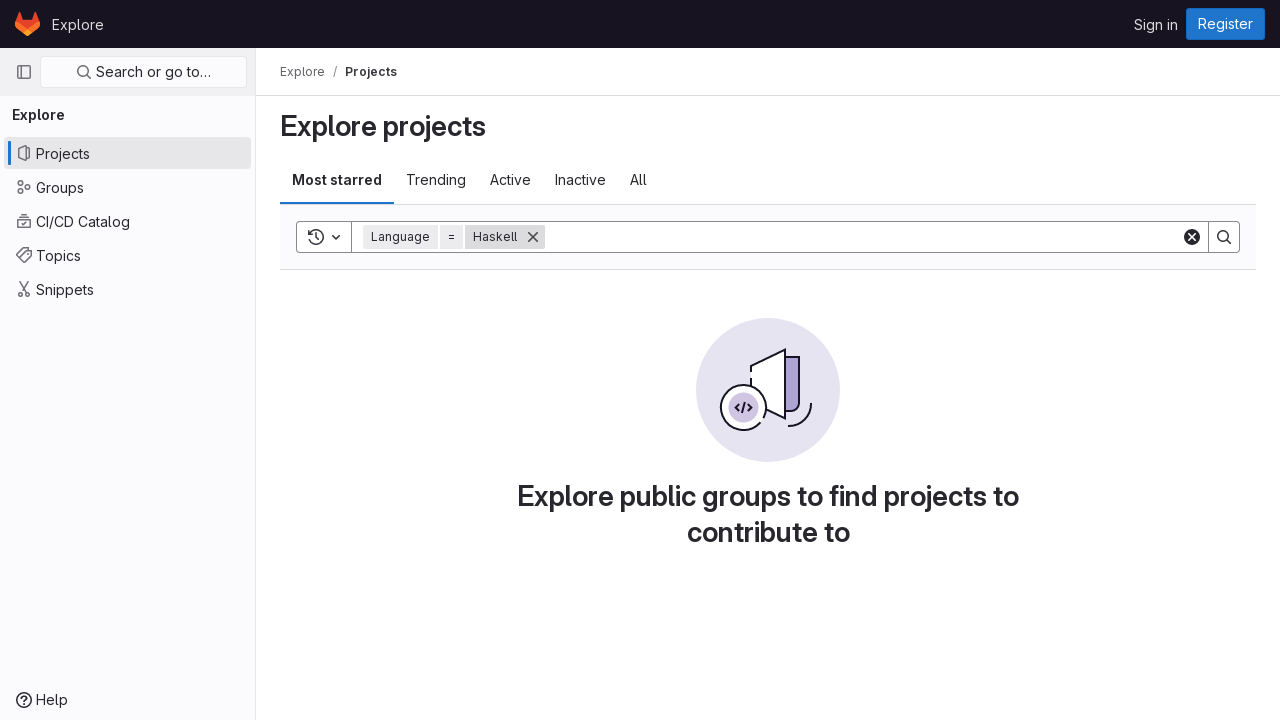

--- FILE ---
content_type: text/javascript; charset=utf-8
request_url: https://code.cs.earlham.edu/assets/webpack/commons-pages.dashboard.groups.index-pages.dashboard.projects-pages.explore.groups-pages.explore.pro-2eb562ee.f220a8de.chunk.js
body_size: 31225
content:
(this.webpackJsonp=this.webpackJsonp||[]).push([[53,41,93,856],{"/eF7":function(t,e,n){var i=n("omPs"),r=n("LlRA"),o=n("1/+g"),s=n("LK1c"),l=n("qifX"),a=n("iNcF"),c=n("qmgT"),u=n("gO+Z"),d=n("mqi7"),h=n("1sa0"),p=n("5TiC"),f=n("ZB1U"),b=n("aYTY"),g=n("90A/"),m=n("z9/d"),v=n("P/Kr"),y=n("FBB6"),O=n("dOWE"),w=n("XCkn"),x=n("2rze"),j=n("/NDV"),S=n("UwPs"),C={};C["[object Arguments]"]=C["[object Array]"]=C["[object ArrayBuffer]"]=C["[object DataView]"]=C["[object Boolean]"]=C["[object Date]"]=C["[object Float32Array]"]=C["[object Float64Array]"]=C["[object Int8Array]"]=C["[object Int16Array]"]=C["[object Int32Array]"]=C["[object Map]"]=C["[object Number]"]=C["[object Object]"]=C["[object RegExp]"]=C["[object Set]"]=C["[object String]"]=C["[object Symbol]"]=C["[object Uint8Array]"]=C["[object Uint8ClampedArray]"]=C["[object Uint16Array]"]=C["[object Uint32Array]"]=!0,C["[object Error]"]=C["[object Function]"]=C["[object WeakMap]"]=!1,t.exports=function t(e,n,_,k,$,I){var T,B=1&n,A=2&n,D=4&n;if(_&&(T=$?_(e,k,$,I):_(e)),void 0!==T)return T;if(!w(e))return e;var L=v(e);if(L){if(T=b(e),!B)return c(e,T)}else{var q=f(e),R="[object Function]"==q||"[object GeneratorFunction]"==q;if(y(e))return a(e,B);if("[object Object]"==q||"[object Arguments]"==q||R&&!$){if(T=A||R?{}:m(e),!B)return A?d(e,l(T,e)):u(e,s(T,e))}else{if(!C[q])return $?e:{};T=g(e,q,B)}}I||(I=new i);var E=I.get(e);if(E)return E;I.set(e,T),x(e)?e.forEach((function(i){T.add(t(i,n,_,i,e,I))})):O(e)&&e.forEach((function(i,r){T.set(r,t(i,n,_,r,e,I))}));var F=L?void 0:(D?A?p:h:A?S:j)(e);return r(F||e,(function(i,r){F&&(i=e[r=i]),o(T,r,t(i,n,_,r,e,I))})),T}},"1fc5":function(t,e,n){"use strict";var i=n("9k56"),r=n("lgrP"),o=n("3hkr"),s=n("jIK5"),l=n("VuSA"),a=n("hII5"),c=n("XREi");const u=Object(a.c)(Object(l.m)({...Object(l.k)(c.b,["size"]),ariaRole:Object(a.b)(s.r,"group"),size:Object(a.b)(s.r),tag:Object(a.b)(s.r,"div"),vertical:Object(a.b)(s.g,!1)}),o.g),d=Object(i.c)({name:o.g,functional:!0,props:u,render(t,e){let{props:n,data:i,children:o}=e;return t(n.tag,Object(r.a)(i,{class:{"btn-group":!n.vertical,"btn-group-vertical":n.vertical,["btn-group-"+n.size]:n.size},attrs:{role:n.ariaRole}}),o)}});var h=n("Pyw5");const p={name:"GlButtonGroup",components:{BButtonGroup:d}};const f=n.n(h)()({render:function(){var t=this.$createElement;return(this._self._c||t)("b-button-group",this._g(this._b({},"b-button-group",this.$attrs,!1),this.$listeners),[this._t("default")],2)},staticRenderFns:[]},void 0,p,void 0,!1,void 0,!1,void 0,void 0,void 0);e.a=f},"2rze":function(t,e,n){var i=n("9s1C"),r=n("wJPF"),o=n("Uc6l"),s=o&&o.isSet,l=s?r(s):i;t.exports=l},"3A1J":function(t,e,n){"use strict";var i=n("z1xw"),r=n("4lAS"),o=n("EldY"),s=n("Pyw5"),l=n.n(s);const a={name:"ClearIconButton",components:{GlButton:r.a},directives:{GlTooltip:i.a},props:{title:{type:String,required:!1,default:()=>Object(o.b)("ClearIconButton.title","Clear")},tooltipContainer:{required:!1,default:!1,validator:t=>!1===t||"string"==typeof t||t instanceof HTMLElement}}};const c=l()({render:function(){var t=this.$createElement;return(this._self._c||t)("gl-button",this._g({directives:[{name:"gl-tooltip",rawName:"v-gl-tooltip.hover",value:{container:this.tooltipContainer},expression:"{ container: tooltipContainer }",modifiers:{hover:!0}}],staticClass:"gl-clear-icon-button",attrs:{variant:"default",category:"tertiary",size:"small",name:"clear",icon:"clear",title:this.title,"aria-label":this.title}},this.$listeners))},staticRenderFns:[]},void 0,a,void 0,!1,void 0,!1,void 0,void 0,void 0);e.a=c},"3CjL":function(t,e,n){var i=n("6+df"),r=n("3ftC");t.exports=function(t,e,n){return void 0===n&&(n=e,e=void 0),void 0!==n&&(n=(n=r(n))==n?n:0),void 0!==e&&(e=(e=r(e))==e?e:0),i(r(t),e,n)}},"3fen":function(t,e,n){"use strict";n.d(e,"a",(function(){return u})),n.d(e,"b",(function(){return l})),n.d(e,"c",(function(){return d}));var i=n("6npM"),r=n.n(i),o=n("lx39"),s=n.n(o);const l=t=>Boolean(t)&&(s()(t.value)||r()(t.value)),a=function(){let{options:t}=arguments.length>0&&void 0!==arguments[0]?arguments[0]:{};return Array.isArray(t)&&t.every(l)},c=t=>t.length===new Set(t).size,u=t=>t.flatMap(t=>l(t)?t:t.options),d=t=>(t=>t.every(l)||t.every(a))(t)&&(t=>c(u(t).map(t=>{let{value:e}=t;return e})))(t)&&(t=>c(t.filter(a).map(t=>{let{text:e}=t;return e})))(t)},"4Alm":function(t,e,n){"use strict";n.d(e,"a",(function(){return l})),n.d(e,"b",(function(){return s}));var i=n("9k56"),r=n("jIK5"),o=n("hII5");const s=Object(o.c)({plain:Object(o.b)(r.g,!1)},"formControls"),l=Object(i.c)({props:s,computed:{custom(){return!this.plain}}})},"59DU":function(t,e){t.exports=function(t){return null==t}},"6+df":function(t,e){t.exports=function(t,e,n){return t==t&&(void 0!==n&&(t=t<=n?t:n),void 0!==e&&(t=t>=e?t:e)),t}},"7z1+":function(t,e,n){"use strict";n.d(e,"a",(function(){return f})),n.d(e,"b",(function(){return u})),n.d(e,"c",(function(){return c})),n.d(e,"d",(function(){return d}));var i=n("ewH8"),r=n("KFC0"),o=n.n(r),s=n("lx39"),l=n.n(s),a=n("BglX");const c=t=>Boolean(t)&&(t=>{var e;return(null==t||null===(e=t.text)||void 0===e?void 0:e.length)>0&&!Array.isArray(null==t?void 0:t.items)})(t),u=t=>Boolean(t)&&Array.isArray(t.items)&&Boolean(t.items.length)&&t.items.every(c),d=t=>t.every(c)||t.every(u),h=t=>{const e=t();if(!Array.isArray(e))return!1;const n=e.filter(t=>t.tag);return n.length&&n.every(t=>(t=>{var e,n;return Boolean(t)&&(n=(null===(e=t.componentOptions)||void 0===e?void 0:e.tag)||t.tag,["gl-disclosure-dropdown-group","gl-disclosure-dropdown-item","li"].includes(n))})(t))},p=t=>{const e=t(),n=e.find(t=>Array.isArray(t.children)&&t.children.length);return(n?n.children:e).filter(t=>!l()(t.text)||t.text.trim().length>0).every(t=>(t=>{var e;return[a.c,a.b].includes(null===(e=t.type)||void 0===e?void 0:e.name)||"li"===t.type})(t))},f=t=>!!o()(t)&&(i.default.version.startsWith("3")?p(t):h(t))},"8I5C":function(t,e,n){"use strict";n.d(e,"a",(function(){return w}));var i=n("9k56"),r=n("3hkr"),o=n("jIK5"),s=n("QiCN"),l=n("oTzT"),a=n("ZdEn"),c=n("VuSA"),u=n("hII5"),d=n("aQY9"),h=n("S7hR"),p=n("i0uk"),f=n("HO44"),b=n("LHEj"),g=n("QdWE"),m=n("5TS0"),v=n("GeBT");const y=["text","password","email","number","url","tel","search","range","color","date","time","datetime","datetime-local","month","week"],O=Object(u.c)(Object(c.m)({...m.b,...d.b,...p.b,...f.b,...b.b,list:Object(u.b)(o.r),max:Object(u.b)(o.m),min:Object(u.b)(o.m),noWheel:Object(u.b)(o.g,!1),step:Object(u.b)(o.m),type:Object(u.b)(o.r,"text",t=>Object(s.a)(y,t))}),r.v),w=Object(i.c)({name:r.v,mixins:[v.a,m.a,d.a,p.a,f.a,b.a,h.a,g.a],props:O,computed:{localType(){const{type:t}=this;return Object(s.a)(y,t)?t:"text"},computedAttrs(){const{localType:t,name:e,form:n,disabled:i,placeholder:r,required:o,min:s,max:l,step:a}=this;return{id:this.safeId(),name:e,form:n,type:t,disabled:i,placeholder:r,required:o,autocomplete:this.autocomplete||null,readonly:this.readonly||this.plaintext,min:s,max:l,step:a,list:"password"!==t?this.list:null,"aria-required":o?"true":null,"aria-invalid":this.computedAriaInvalid}},computedListeners(){return{...this.bvListeners,input:this.onInput,change:this.onChange,blur:this.onBlur}}},watch:{noWheel(t){this.setWheelStopper(t)}},mounted(){this.setWheelStopper(this.noWheel)},deactivated(){this.setWheelStopper(!1)},activated(){this.setWheelStopper(this.noWheel)},beforeDestroy(){this.setWheelStopper(!1)},methods:{setWheelStopper(t){const e=this.$el;Object(a.c)(t,e,"focus",this.onWheelFocus),Object(a.c)(t,e,"blur",this.onWheelBlur),t||Object(a.a)(document,"wheel",this.stopWheel)},onWheelFocus(){Object(a.b)(document,"wheel",this.stopWheel)},onWheelBlur(){Object(a.a)(document,"wheel",this.stopWheel)},stopWheel(t){Object(a.f)(t,{propagation:!1}),Object(l.c)(this.$el)}},render(t){return t("input",{class:this.computedClass,attrs:this.computedAttrs,domProps:{value:this.localValue},on:this.computedListeners,ref:"input"})}})},"90A/":function(t,e,n){var i=n("TXW/"),r=n("p1dg"),o=n("zPTW"),s=n("VYh0"),l=n("b/GH");t.exports=function(t,e,n){var a=t.constructor;switch(e){case"[object ArrayBuffer]":return i(t);case"[object Boolean]":case"[object Date]":return new a(+t);case"[object DataView]":return r(t,n);case"[object Float32Array]":case"[object Float64Array]":case"[object Int8Array]":case"[object Int16Array]":case"[object Int32Array]":case"[object Uint8Array]":case"[object Uint8ClampedArray]":case"[object Uint16Array]":case"[object Uint32Array]":return l(t,n);case"[object Map]":return new a;case"[object Number]":case"[object String]":return new a(t);case"[object RegExp]":return o(t);case"[object Set]":return new a;case"[object Symbol]":return s(t)}}},"9s1C":function(t,e,n){var i=n("ZB1U"),r=n("QA6A");t.exports=function(t){return r(t)&&"[object Set]"==i(t)}},BglX:function(t,e,n){"use strict";n.d(e,"a",(function(){return o})),n.d(e,"b",(function(){return r})),n.d(e,"c",(function(){return i}));const i="GlDisclosureDropdownItem",r="GlDisclosureDropdownGroup",o={top:"top",bottom:"bottom"}},Bo17:function(t,e,n){"use strict";var i=n("3CjL"),r=n.n(i),o=n("o4PY"),s=n.n(o),l=n("Qog8"),a=n("ntxz"),c=n("V5u/"),u=n("XBTk"),d=n("qaCH"),h=n("XiQx"),p=n("fSQg"),f=n("7z1+"),b=n("Pyw5"),g=n.n(b);const m="."+d.a,v="."+h.a;const y={name:"GlDisclosureDropdown",events:{GL_DROPDOWN_SHOWN:c.i,GL_DROPDOWN_HIDDEN:c.h,GL_DROPDOWN_BEFORE_CLOSE:c.e,GL_DROPDOWN_FOCUS_CONTENT:c.g},components:{GlBaseDropdown:d.b,GlDisclosureDropdownItem:h.b,GlDisclosureDropdownGroup:p.a},props:{items:{type:Array,required:!1,default:()=>[],validator:f.d},toggleText:{type:String,required:!1,default:""},textSrOnly:{type:Boolean,required:!1,default:!1},category:{type:String,required:!1,default:u.m.primary,validator:t=>t in u.m},variant:{type:String,required:!1,default:u.w.default,validator:t=>t in u.w},size:{type:String,required:!1,default:"medium",validator:t=>t in u.n},icon:{type:String,required:!1,default:""},disabled:{type:Boolean,required:!1,default:!1},loading:{type:Boolean,required:!1,default:!1},toggleId:{type:String,required:!1,default:()=>s()("dropdown-toggle-btn-")},toggleClass:{type:[String,Array,Object],required:!1,default:null},noCaret:{type:Boolean,required:!1,default:!1},placement:{type:String,required:!1,default:"bottom-start",validator:t=>Object.keys(u.v).includes(t)},toggleAriaLabelledBy:{type:String,required:!1,default:null},listAriaLabelledBy:{type:String,required:!1,default:null},block:{type:Boolean,required:!1,default:!1},dropdownOffset:{type:[Number,Object],required:!1,default:void 0},fluidWidth:{type:Boolean,required:!1,default:!1},autoClose:{type:Boolean,required:!1,default:!0},positioningStrategy:{type:String,required:!1,default:c.k,validator:t=>[c.k,c.l].includes(t)},startOpened:{type:Boolean,required:!1,default:!1},improvedHideHeuristics:{type:Boolean,required:!1,default:()=>Boolean(a.b.useImprovedHideHeuristics)}},data:()=>({disclosureId:s()("disclosure-"),nextFocusedItemIndex:null}),computed:{disclosureTag(){var t;return null!==(t=this.items)&&void 0!==t&&t.length||Object(f.a)(this.$scopedSlots.default||this.$slots.default)?"ul":"div"},hasCustomToggle(){return Boolean(this.$scopedSlots.toggle)}},mounted(){this.startOpened&&this.open()},methods:{open(){this.$refs.baseDropdown.open()},close(){this.$refs.baseDropdown.close()},onShow(){this.$emit(c.i)},onBeforeClose(t){this.$emit(c.e,t)},onHide(){this.$emit(c.h),this.nextFocusedItemIndex=null},onKeydown(t){const{code:e}=t,n=this.getFocusableListItemElements();if(n.length<1)return;let i=!0;e===c.j?this.focusItem(0,n):e===c.c?this.focusItem(n.length-1,n):e===c.b?this.focusNextItem(t,n,-1):e===c.a?this.focusNextItem(t,n,1):e===c.d||e===c.m?this.handleAutoClose(t):i=!1,i&&Object(l.k)(t)},getFocusableListItemElements(){var t;const e=null===(t=this.$refs.content)||void 0===t?void 0:t.querySelectorAll(v);return Object(l.c)(Array.from(e||[]))},focusNextItem(t,e,n){const{target:i}=t,o=e.indexOf(i),s=r()(o+n,0,e.length-1);this.focusItem(s,e)},focusItem(t,e){var n;this.nextFocusedItemIndex=t,null===(n=e[t])||void 0===n||n.focus()},closeAndFocus(){this.$refs.baseDropdown.closeAndFocus()},handleAction(t){window.requestAnimationFrame(()=>{this.$emit("action",t)})},handleAutoClose(t){this.autoClose&&t.target.closest(v)&&t.target.closest(m)===this.$refs.baseDropdown.$el&&this.closeAndFocus()},uniqueItemId:()=>s()("disclosure-item-"),isItem:f.c},GL_DROPDOWN_CONTENTS_CLASS:c.f};const O=g()({render:function(){var t=this,e=t.$createElement,n=t._self._c||e;return n("gl-base-dropdown",{ref:"baseDropdown",staticClass:"gl-disclosure-dropdown",attrs:{"aria-labelledby":t.toggleAriaLabelledBy,"toggle-id":t.toggleId,"toggle-text":t.toggleText,"toggle-class":t.toggleClass,"text-sr-only":t.textSrOnly,category:t.category,variant:t.variant,size:t.size,icon:t.icon,disabled:t.disabled,loading:t.loading,"no-caret":t.noCaret,placement:t.placement,block:t.block,offset:t.dropdownOffset,"fluid-width":t.fluidWidth,"positioning-strategy":t.positioningStrategy,"improved-hide-heuristics":t.improvedHideHeuristics},on:t._d({},[t.$options.events.GL_DROPDOWN_SHOWN,t.onShow,t.$options.events.GL_DROPDOWN_HIDDEN,t.onHide,t.$options.events.GL_DROPDOWN_BEFORE_CLOSE,t.onBeforeClose,t.$options.events.GL_DROPDOWN_FOCUS_CONTENT,t.onKeydown]),scopedSlots:t._u([t.hasCustomToggle?{key:"toggle",fn:function(){return[t._t("toggle")]},proxy:!0}:null],null,!0)},[t._v(" "),t._t("header"),t._v(" "),n(t.disclosureTag,{ref:"content",tag:"component",class:t.$options.GL_DROPDOWN_CONTENTS_CLASS,attrs:{id:t.disclosureId,"aria-labelledby":t.listAriaLabelledBy||t.toggleId,"data-testid":"disclosure-content",tabindex:"-1"},on:{keydown:t.onKeydown,click:t.handleAutoClose}},[t._t("default",(function(){return[t._l(t.items,(function(e,i){return[t.isItem(e)?[n("gl-disclosure-dropdown-item",{key:t.uniqueItemId(),attrs:{item:e},on:{action:t.handleAction},scopedSlots:t._u(["list-item"in t.$scopedSlots?{key:"list-item",fn:function(){return[t._t("list-item",null,{item:e})]},proxy:!0}:null],null,!0)})]:[n("gl-disclosure-dropdown-group",{key:e.name,attrs:{bordered:0!==i,group:e},on:{action:t.handleAction},scopedSlots:t._u([t.$scopedSlots["group-label"]?{key:"group-label",fn:function(){return[t._t("group-label",null,{group:e})]},proxy:!0}:null],null,!0)},[t._v(" "),t.$scopedSlots["list-item"]?t._l(e.items,(function(e){return n("gl-disclosure-dropdown-item",{key:t.uniqueItemId(),attrs:{item:e},on:{action:t.handleAction},scopedSlots:t._u([{key:"list-item",fn:function(){return[t._t("list-item",null,{item:e})]},proxy:!0}],null,!0)})})):t._e()],2)]]}))]}))],2),t._v(" "),t._t("footer")],2)},staticRenderFns:[]},void 0,y,void 0,!1,void 0,!1,void 0,void 0,void 0);e.a=O},EldY:function(t,e,n){"use strict";n.d(e,"a",(function(){return a})),n.d(e,"b",(function(){return s})),n.d(e,"c",(function(){return l}));var i=n("G3fq"),r=n.n(i),o=n("ntxz");const s=(t,e)=>{var n;return null!==(n=o.c[t])&&void 0!==n?n:e},l=(t,e,n)=>o.c[t]?o.c[t]:t=>((t,e,n)=>(1===t?e:n).replace(/%d/g,t))(t,e,n);function a(t,e){let n=!(arguments.length>2&&void 0!==arguments[2])||arguments[2],i=t;if(i=i.replace(/%+/g,"%"),e){const t=new Map(Object.entries(e));t.forEach((e,o)=>{const s=t.get(o),l=n?r()(s):s;i=i.replace(new RegExp(`%{${o}}`,"g"),()=>l)})}return i}},HO44:function(t,e,n){"use strict";n.d(e,"a",(function(){return c})),n.d(e,"b",(function(){return a}));var i=n("9k56"),r=n("jIK5"),o=n("gZSI"),s=n("hII5"),l=n("idLb");const a=Object(s.c)({state:Object(s.b)(r.g,null)},"formState"),c=Object(i.c)({props:a,computed:{computedState(){return Object(o.b)(this.state)?this.state:null},stateClass(){const t=this.computedState;return!0===t?"is-valid":!1===t?"is-invalid":null},computedAriaInvalid(){const t=Object(l.a)(this).ariaInvalid;return!0===t||"true"===t||""===t||!1===this.computedState?"true":t}}})},"Ht9+":function(t,e,n){"use strict";n.d(e,"a",(function(){return b}));var i=n("9k56"),r=n("3hkr"),o=n("CU79"),s=n("jIK5"),l=n("gZSI"),a=n("C+ps");const c=(t,e)=>{for(let n=0;n<t.length;n++)if(Object(a.a)(t[n],e))return n;return-1};var u=n("VuSA"),d=n("hII5"),h=n("u7gu");const p=o.U+"indeterminate",f=Object(d.c)(Object(u.m)({...h.c,indeterminate:Object(d.b)(s.g,!1),switch:Object(d.b)(s.g,!1),uncheckedValue:Object(d.b)(s.a,!1),value:Object(d.b)(s.a,!0)}),r.s),b=Object(i.c)({name:r.s,mixins:[h.b],inject:{getBvGroup:{from:"getBvCheckGroup",default:()=>()=>null}},props:f,computed:{bvGroup(){return this.getBvGroup()},isChecked(){const{value:t,computedLocalChecked:e}=this;return Object(l.a)(e)?c(e,t)>-1:Object(a.a)(e,t)},isRadio:()=>!1},watch:{indeterminate(t,e){Object(a.a)(t,e)||this.setIndeterminate(t)}},mounted(){this.setIndeterminate(this.indeterminate)},methods:{computedLocalCheckedWatcher(t,e){if(!Object(a.a)(t,e)){this.$emit(h.a,t);const e=this.$refs.input;e&&this.$emit(p,e.indeterminate)}},handleChange(t){let{target:{checked:e,indeterminate:n}}=t;const{value:i,uncheckedValue:r}=this;let s=this.computedLocalChecked;if(Object(l.a)(s)){const t=c(s,i);e&&t<0?s=s.concat(i):!e&&t>-1&&(s=s.slice(0,t).concat(s.slice(t+1)))}else s=e?i:r;this.computedLocalChecked=s,this.$nextTick(()=>{this.$emit(o.d,s),this.isGroup&&this.bvGroup.$emit(o.d,s),this.$emit(p,n)})},setIndeterminate(t){Object(l.a)(this.computedLocalChecked)&&(t=!1);const e=this.$refs.input;e&&(e.indeterminate=t,this.$emit(p,t))}}})},KnFb:function(t,e,n){"use strict";n.d(e,"a",(function(){return a}));const i=new Map,r=new Set;let o=null;const s=t=>{i.forEach((e,n)=>{let{callback:i,eventTypes:r}=e;const s="click"===t.type&&o||t;if(!n.contains(s.target)&&r.includes(t.type))try{i(t)}catch(t){0}}),"click"===t.type&&(o=null)},l=t=>{o=t};const a={bind:(t,e)=>{const{callback:n,eventTypes:a}=function(t){let{arg:e,value:n,modifiers:i}=t;const r=Object.keys(i);return{callback:n,eventTypes:r.length>0?r:["click"]}}(e);i.has(t)||(i.set(t,{callback:n,eventTypes:a}),(t=>{t.forEach(t=>{r.has(t)||("click"===t&&document.addEventListener("mousedown",l),document.addEventListener(t,s,{capture:!0}),r.add(t))}),o=null})(a))},unbind:t=>{const e=i.get(t);var n;e&&(i.delete(t),(n=e.eventTypes).forEach(t=>{r.has(t)&&[...i.values()].every(e=>{let{eventTypes:n}=e;return!n.includes(t)})&&(document.removeEventListener(t,s),r.delete(t))}),n.includes("click")&&!r.has("click")&&document.removeEventListener("mousedown",l))}}},LHEj:function(t,e,n){"use strict";n.d(e,"a",(function(){return y})),n.d(e,"b",(function(){return v}));var i=n("9k56"),r=n("CU79"),o=n("jIK5"),s=n("oTzT"),l=n("ZdEn"),a=n("9Dxz"),c=n("i8zK"),u=n("KZ4l"),d=n("VuSA"),h=n("hII5"),p=n("TnX6");const{mixin:f,props:b,prop:g,event:m}=Object(c.a)("value",{type:o.m,defaultValue:"",event:r.P}),v=Object(h.c)(Object(d.m)({...b,ariaInvalid:Object(h.b)(o.i,!1),autocomplete:Object(h.b)(o.r),debounce:Object(h.b)(o.m,0),formatter:Object(h.b)(o.j),lazy:Object(h.b)(o.g,!1),lazyFormatter:Object(h.b)(o.g,!1),number:Object(h.b)(o.g,!1),placeholder:Object(h.b)(o.r),plaintext:Object(h.b)(o.g,!1),readonly:Object(h.b)(o.g,!1),trim:Object(h.b)(o.g,!1)}),"formTextControls"),y=Object(i.c)({mixins:[f],props:v,data(){const t=this[g];return{localValue:Object(p.f)(t),vModelValue:this.modifyValue(t)}},computed:{computedClass(){const{plaintext:t,type:e}=this,n="range"===e,i="color"===e;return[{"custom-range":n,"form-control-plaintext":t&&!n&&!i,"form-control":i||!t&&!n},this.sizeFormClass,this.stateClass]},computedDebounce(){return Object(a.b)(Object(u.c)(this.debounce,0),0)},hasFormatter(){return Object(h.a)(this.formatter)}},watch:{[g](t){const e=Object(p.f)(t),n=this.modifyValue(t);e===this.localValue&&n===this.vModelValue||(this.clearDebounce(),this.localValue=e,this.vModelValue=n)}},created(){this.$_inputDebounceTimer=null},beforeDestroy(){this.clearDebounce()},methods:{clearDebounce(){clearTimeout(this.$_inputDebounceTimer),this.$_inputDebounceTimer=null},formatValue(t,e){let n=arguments.length>2&&void 0!==arguments[2]&&arguments[2];return t=Object(p.f)(t),!this.hasFormatter||this.lazyFormatter&&!n||(t=this.formatter(t,e)),t},modifyValue(t){return t=Object(p.f)(t),this.trim&&(t=t.trim()),this.number&&(t=Object(u.b)(t,t)),t},updateValue(t){let e=arguments.length>1&&void 0!==arguments[1]&&arguments[1];const{lazy:n}=this;if(n&&!e)return;this.clearDebounce();const i=()=>{if((t=this.modifyValue(t))!==this.vModelValue)this.vModelValue=t,this.$emit(m,t);else if(this.hasFormatter){const e=this.$refs.input;e&&t!==e.value&&(e.value=t)}},r=this.computedDebounce;r>0&&!n&&!e?this.$_inputDebounceTimer=setTimeout(i,r):i()},onInput(t){if(t.target.composing)return;const{value:e}=t.target,n=this.formatValue(e,t);!1===n||t.defaultPrevented?Object(l.f)(t,{propagation:!1}):(this.localValue=n,this.updateValue(n),this.$emit(r.u,n))},onChange(t){const{value:e}=t.target,n=this.formatValue(e,t);!1===n||t.defaultPrevented?Object(l.f)(t,{propagation:!1}):(this.localValue=n,this.updateValue(n,!0),this.$emit(r.d,n))},onBlur(t){const{value:e}=t.target,n=this.formatValue(e,t,!0);!1!==n&&(this.localValue=Object(p.f)(this.modifyValue(n)),this.updateValue(n,!0)),this.$emit(r.b,t)},focus(){this.disabled||Object(s.d)(this.$el)},blur(){this.disabled||Object(s.c)(this.$el)}}})},LK1c:function(t,e,n){var i=n("xJuT"),r=n("/NDV");t.exports=function(t,e){return t&&i(e,r(e),t)}},PrLL:function(t,e,n){"use strict";var i=n("XCkn"),r=n.n(i),o=n("8I5C"),s=n("XBTk"),l=n("Pyw5"),a=n.n(l);const c={name:"GlFormInput",components:{BFormInput:o.a},inheritAttrs:!1,model:{prop:"value",event:"input"},props:{width:{type:[String,Object],required:!1,default:null,validator:t=>(r()(t)?Object.values(t):[t]).every(t=>Object.values(s.y).includes(t))}},computed:{cssClasses(){if(null===this.width)return[];if(r()(this.width)){const{default:t,...e}=this.width;return[...t?["gl-form-input-"+t]:[],...Object.entries(e).map(t=>{let[e,n]=t;return`gl-${e}-form-input-${n}`})]}return["gl-form-input-"+this.width]},listeners(){var t=this;return{...this.$listeners,input:function(){for(var e=arguments.length,n=new Array(e),i=0;i<e;i++)n[i]=arguments[i];t.$emit("update",...n)},update:function(){for(var e=arguments.length,n=new Array(e),i=0;i<e;i++)n[i]=arguments[i];t.$emit("input",...n)}}}}};const u=a()({render:function(){var t=this.$createElement;return(this._self._c||t)("b-form-input",this._g(this._b({staticClass:"gl-form-input",class:this.cssClasses,attrs:{"no-wheel":""}},"b-form-input",this.$attrs,!1),this.listeners))},staticRenderFns:[]},void 0,c,void 0,!1,void 0,!1,void 0,void 0,void 0);e.a=u},QdWE:function(t,e,n){"use strict";n.d(e,"a",(function(){return r}));var i=n("9k56");const r=Object(i.c)({computed:{validity:{cache:!1,get(){return this.$refs.input.validity}},validationMessage:{cache:!1,get(){return this.$refs.input.validationMessage}},willValidate:{cache:!1,get(){return this.$refs.input.willValidate}}},methods:{setCustomValidity(){return this.$refs.input.setCustomValidity(...arguments)},checkValidity(){return this.$refs.input.checkValidity(...arguments)},reportValidity(){return this.$refs.input.reportValidity(...arguments)}}})},S7hR:function(t,e,n){"use strict";n.d(e,"a",(function(){return r}));var i=n("9k56");const r=Object(i.c)({computed:{selectionStart:{cache:!1,get(){return this.$refs.input.selectionStart},set(t){this.$refs.input.selectionStart=t}},selectionEnd:{cache:!1,get(){return this.$refs.input.selectionEnd},set(t){this.$refs.input.selectionEnd=t}},selectionDirection:{cache:!1,get(){return this.$refs.input.selectionDirection},set(t){this.$refs.input.selectionDirection=t}}},methods:{select(){this.$refs.input.select(...arguments)},setSelectionRange(){this.$refs.input.setSelectionRange(...arguments)},setRangeText(){this.$refs.input.setRangeText(...arguments)}}})},"TXW/":function(t,e,n){var i=n("Pt7R");t.exports=function(t){var e=new t.constructor(t.byteLength);return new i(e).set(new i(t)),e}},"V5u/":function(t,e,n){"use strict";n.d(e,"a",(function(){return l})),n.d(e,"b",(function(){return a})),n.d(e,"c",(function(){return c})),n.d(e,"d",(function(){return u})),n.d(e,"e",(function(){return o})),n.d(e,"f",(function(){return b})),n.d(e,"g",(function(){return s})),n.d(e,"h",(function(){return r})),n.d(e,"i",(function(){return i})),n.d(e,"j",(function(){return d})),n.d(e,"k",(function(){return p})),n.d(e,"l",(function(){return f})),n.d(e,"m",(function(){return h}));const i="shown",r="hidden",o="beforeClose",s="focusContent",l="ArrowDown",a="ArrowUp",c="End",u="Enter",d="Home",h="Space",p="absolute",f="fixed",b="gl-new-dropdown-contents"},VYh0:function(t,e,n){var i=n("aCzx"),r=i?i.prototype:void 0,o=r?r.valueOf:void 0;t.exports=function(t){return o?Object(o.call(t)):{}}},W4cT:function(t,e,n){"use strict";n.d(e,"a",(function(){return r})),n.d(e,"j",(function(){return o})),n.d(e,"g",(function(){return s})),n.d(e,"e",(function(){return l})),n.d(e,"f",(function(){return a})),n.d(e,"i",(function(){return c})),n.d(e,"h",(function(){return u})),n.d(e,"d",(function(){return d})),n.d(e,"r",(function(){return h})),n.d(e,"s",(function(){return f})),n.d(e,"t",(function(){return g})),n.d(e,"p",(function(){return v})),n.d(e,"q",(function(){return O})),n.d(e,"l",(function(){return x})),n.d(e,"m",(function(){return k})),n.d(e,"n",(function(){return $})),n.d(e,"k",(function(){return I})),n.d(e,"o",(function(){return T})),n.d(e,"u",(function(){return q})),n.d(e,"b",(function(){return R})),n.d(e,"v",(function(){return E})),n.d(e,"c",(function(){return F})),n.d(e,"w",(function(){return P})),n.d(e,"x",(function(){return G})),n.d(e,"I",(function(){return V})),n.d(e,"y",(function(){return N})),n.d(e,"z",(function(){return z})),n.d(e,"B",(function(){return W})),n.d(e,"C",(function(){return H})),n.d(e,"E",(function(){return M})),n.d(e,"F",(function(){return U})),n.d(e,"H",(function(){return K})),n.d(e,"J",(function(){return X})),n.d(e,"K",(function(){return Y})),n.d(e,"L",(function(){return Q})),n.d(e,"M",(function(){return J})),n.d(e,"N",(function(){return Z})),n.d(e,"P",(function(){return tt})),n.d(e,"Q",(function(){return et})),n.d(e,"G",(function(){return nt})),n.d(e,"R",(function(){return it})),n.d(e,"S",(function(){return rt})),n.d(e,"T",(function(){return ot})),n.d(e,"O",(function(){return st})),n.d(e,"D",(function(){return lt})),n.d(e,"A",(function(){return at})),n.d(e,"U",(function(){return ct})),n.d(e,"ib",(function(){return ut})),n.d(e,"V",(function(){return dt})),n.d(e,"W",(function(){return ht})),n.d(e,"Y",(function(){return pt})),n.d(e,"Z",(function(){return ft})),n.d(e,"bb",(function(){return bt})),n.d(e,"db",(function(){return gt})),n.d(e,"cb",(function(){return mt})),n.d(e,"eb",(function(){return vt})),n.d(e,"fb",(function(){return yt})),n.d(e,"hb",(function(){return Ot})),n.d(e,"jb",(function(){return wt})),n.d(e,"kb",(function(){return xt})),n.d(e,"lb",(function(){return jt})),n.d(e,"mb",(function(){return St})),n.d(e,"nb",(function(){return Ct})),n.d(e,"pb",(function(){return _t})),n.d(e,"qb",(function(){return kt})),n.d(e,"gb",(function(){return $t})),n.d(e,"rb",(function(){return It})),n.d(e,"sb",(function(){return Tt})),n.d(e,"tb",(function(){return Bt})),n.d(e,"ub",(function(){return At})),n.d(e,"ob",(function(){return Dt})),n.d(e,"ab",(function(){return Lt})),n.d(e,"X",(function(){return qt}));var i=n("/lV4");const r=500,o=3,s="None",l="Any",a="Current",c="Upcoming",u="Started",d=[s,l],h="=",p=Object(i.a)("is"),f="!=",b=Object(i.a)("is not one of"),g="||",m=Object(i.a)("is one of"),v="≥",y=Object(i.a)("on or after"),O="<",w=Object(i.a)("before"),x=[{value:h,description:p}],j=[{value:f,description:b}],S=[{value:g,description:m}],C=[{value:v,description:y}],_=[{value:O,description:w}],k=[...x,...j],$=[...x,...j,...S],I=[...C,..._],T=[g,f],B={value:s,text:Object(i.a)("None"),title:Object(i.a)("None")},A={value:l,text:Object(i.a)("Any"),title:Object(i.a)("Any")},D=(Object(i.a)("Current"),{value:u,text:Object(i.a)("Started"),title:Object(i.a)("Started")}),L={value:c,text:Object(i.a)("Upcoming"),title:Object(i.a)("Upcoming")},q=[B,A],R=q.concat([L,D]),E={descending:"descending",ascending:"ascending"},F="filtered-search-term",P={type:F,value:{data:""}},G=Object(i.a)("Approved-By"),V=Object(i.a)("Merged-By"),N=Object(i.g)("SearchToken|Assignee"),z=Object(i.a)("Author"),W=Object(i.a)("Confidential"),H=Object(i.g)("Crm|Contact"),M=Object(i.g)("MergeRequests|Draft"),U=Object(i.a)("Group"),K=(Object(i.a)("Group invite"),Object(i.a)("Label")),X=(Object(i.a)("Project"),Object(i.a)("Milestone")),Y=Object(i.a)("My-Reaction"),Q=Object(i.g)("Crm|Organization"),J=Object(i.a)("Release"),Z=Object(i.g)("SearchToken|Reviewer"),tt=Object(i.a)("Source Branch"),et=Object(i.a)("Status"),nt=Object(i.g)("Job|Runner type"),it=Object(i.a)("Target Branch"),rt=Object(i.a)("Type"),ot=Object(i.a)("Version"),st=Object(i.a)("Search Within"),lt=Object(i.a)("Created date"),at=Object(i.a)("Closed date"),ct="approved-by",ut="merge-user",dt="assignee",ht="author",pt="confidential",ft="contact",bt="draft",gt="group",mt="epic",vt="health",yt="iteration",Ot="label",wt="milestone",xt="my-reaction",jt="organization",St="release",Ct="reviewer",_t="source-branch",kt="status",$t="jobs-runner-type",It="target-branch",Tt="type",Bt="version",At="weight",Dt="in",Lt="created",qt="closed"},WrwP:function(t,e,n){"use strict";n.d(e,"a",(function(){return P})),n.d(e,"b",(function(){return G}));var i=n("Xz+w"),r=n("tlyx");function o(t){var e;return(null==(e=t.ownerDocument)?void 0:e.defaultView)||window}function s(t){return o(t).getComputedStyle(t)}function l(t){return t instanceof o(t).Node}function a(t){return l(t)?(t.nodeName||"").toLowerCase():"#document"}function c(t){return t instanceof o(t).HTMLElement}function u(t){return t instanceof o(t).Element}function d(t){return"undefined"!=typeof ShadowRoot&&(t instanceof o(t).ShadowRoot||t instanceof ShadowRoot)}function h(t){const{overflow:e,overflowX:n,overflowY:i,display:r}=s(t);return/auto|scroll|overlay|hidden|clip/.test(e+i+n)&&!["inline","contents"].includes(r)}function p(t){return["table","td","th"].includes(a(t))}function f(t){const e=b(),n=s(t);return"none"!==n.transform||"none"!==n.perspective||!!n.containerType&&"normal"!==n.containerType||!e&&!!n.backdropFilter&&"none"!==n.backdropFilter||!e&&!!n.filter&&"none"!==n.filter||["transform","perspective","filter"].some(t=>(n.willChange||"").includes(t))||["paint","layout","strict","content"].some(t=>(n.contain||"").includes(t))}function b(){return!("undefined"==typeof CSS||!CSS.supports)&&CSS.supports("-webkit-backdrop-filter","none")}function g(t){return["html","body","#document"].includes(a(t))}const m=Math.min,v=Math.max,y=Math.round,O=Math.floor,w=t=>({x:t,y:t});function x(t){const e=s(t);let n=parseFloat(e.width)||0,i=parseFloat(e.height)||0;const r=c(t),o=r?t.offsetWidth:n,l=r?t.offsetHeight:i,a=y(n)!==o||y(i)!==l;return a&&(n=o,i=l),{width:n,height:i,$:a}}function j(t){return u(t)?t:t.contextElement}function S(t){const e=j(t);if(!c(e))return w(1);const n=e.getBoundingClientRect(),{width:i,height:r,$:o}=x(e);let s=(o?y(n.width):n.width)/i,l=(o?y(n.height):n.height)/r;return s&&Number.isFinite(s)||(s=1),l&&Number.isFinite(l)||(l=1),{x:s,y:l}}const C=w(0);function _(t,e,n){var i,r;if(void 0===e&&(e=!0),!b())return C;const s=t?o(t):window;return!n||e&&n!==s?C:{x:(null==(i=s.visualViewport)?void 0:i.offsetLeft)||0,y:(null==(r=s.visualViewport)?void 0:r.offsetTop)||0}}function k(t,e,n,r){void 0===e&&(e=!1),void 0===n&&(n=!1);const s=t.getBoundingClientRect(),l=j(t);let a=w(1);e&&(r?u(r)&&(a=S(r)):a=S(t));const c=_(l,n,r);let d=(s.left+c.x)/a.x,h=(s.top+c.y)/a.y,p=s.width/a.x,f=s.height/a.y;if(l){const t=o(l),e=r&&u(r)?o(r):r;let n=t.frameElement;for(;n&&r&&e!==t;){const t=S(n),e=n.getBoundingClientRect(),i=getComputedStyle(n),r=e.left+(n.clientLeft+parseFloat(i.paddingLeft))*t.x,s=e.top+(n.clientTop+parseFloat(i.paddingTop))*t.y;d*=t.x,h*=t.y,p*=t.x,f*=t.y,d+=r,h+=s,n=o(n).frameElement}}return Object(i.r)({width:p,height:f,x:d,y:h})}function $(t){return((l(t)?t.ownerDocument:t.document)||window.document).documentElement}function I(t){return u(t)?{scrollLeft:t.scrollLeft,scrollTop:t.scrollTop}:{scrollLeft:t.pageXOffset,scrollTop:t.pageYOffset}}function T(t){return k($(t)).left+I(t).scrollLeft}function B(t){if("html"===a(t))return t;const e=t.assignedSlot||t.parentNode||d(t)&&t.host||$(t);return d(e)?e.host:e}function A(t,e){var n;void 0===e&&(e=[]);const i=function t(e){const n=B(e);return g(n)?e.ownerDocument?e.ownerDocument.body:e.body:c(n)&&h(n)?n:t(n)}(t),r=i===(null==(n=t.ownerDocument)?void 0:n.body),s=o(i);return r?e.concat(s,s.visualViewport||[],h(i)?i:[]):e.concat(i,A(i))}function D(t,e,n){let r;if("viewport"===e)r=function(t,e){const n=o(t),i=$(t),r=n.visualViewport;let s=i.clientWidth,l=i.clientHeight,a=0,c=0;if(r){s=r.width,l=r.height;const t=b();(!t||t&&"fixed"===e)&&(a=r.offsetLeft,c=r.offsetTop)}return{width:s,height:l,x:a,y:c}}(t,n);else if("document"===e)r=function(t){const e=$(t),n=I(t),i=t.ownerDocument.body,r=v(e.scrollWidth,e.clientWidth,i.scrollWidth,i.clientWidth),o=v(e.scrollHeight,e.clientHeight,i.scrollHeight,i.clientHeight);let l=-n.scrollLeft+T(t);const a=-n.scrollTop;return"rtl"===s(i).direction&&(l+=v(e.clientWidth,i.clientWidth)-r),{width:r,height:o,x:l,y:a}}($(t));else if(u(e))r=function(t,e){const n=k(t,!0,"fixed"===e),i=n.top+t.clientTop,r=n.left+t.clientLeft,o=c(t)?S(t):w(1);return{width:t.clientWidth*o.x,height:t.clientHeight*o.y,x:r*o.x,y:i*o.y}}(e,n);else{const n=_(t);r={...e,x:e.x-n.x,y:e.y-n.y}}return Object(i.r)(r)}function L(t,e){const n=B(t);return!(n===e||!u(n)||g(n))&&("fixed"===s(n).position||L(n,e))}function q(t,e){return c(t)&&"fixed"!==s(t).position?e?e(t):t.offsetParent:null}function R(t,e){const n=o(t);if(!c(t))return n;let i=q(t,e);for(;i&&p(i)&&"static"===s(i).position;)i=q(i,e);return i&&("html"===a(i)||"body"===a(i)&&"static"===s(i).position&&!f(i))?n:i||function(t){let e=B(t);for(;c(e)&&!g(e);){if(f(e))return e;e=B(e)}return null}(t)||n}function E(t,e,n){const i=c(e),r=$(e),o="fixed"===n,s=k(t,!0,o,e);let l={scrollLeft:0,scrollTop:0};const u=w(0);if(i||!i&&!o)if(("body"!==a(e)||h(r))&&(l=I(e)),c(e)){const t=k(e,!0,o,e);u.x=t.x+e.clientLeft,u.y=t.y+e.clientTop}else r&&(u.x=T(r));return{x:s.left+l.scrollLeft-u.x,y:s.top+l.scrollTop-u.y,width:s.width,height:s.height}}const F={getClippingRect:function(t){let{element:e,boundary:n,rootBoundary:i,strategy:r}=t;const o=[..."clippingAncestors"===n?function(t,e){const n=e.get(t);if(n)return n;let i=A(t).filter(t=>u(t)&&"body"!==a(t)),r=null;const o="fixed"===s(t).position;let l=o?B(t):t;for(;u(l)&&!g(l);){const e=s(l),n=f(l);n||"fixed"!==e.position||(r=null);(o?!n&&!r:!n&&"static"===e.position&&!!r&&["absolute","fixed"].includes(r.position)||h(l)&&!n&&L(t,l))?i=i.filter(t=>t!==l):r=e,l=B(l)}return e.set(t,i),i}(e,this._c):[].concat(n),i],l=o[0],c=o.reduce((t,n)=>{const i=D(e,n,r);return t.top=v(i.top,t.top),t.right=m(i.right,t.right),t.bottom=m(i.bottom,t.bottom),t.left=v(i.left,t.left),t},D(e,l,r));return{width:c.right-c.left,height:c.bottom-c.top,x:c.left,y:c.top}},convertOffsetParentRelativeRectToViewportRelativeRect:function(t){let{rect:e,offsetParent:n,strategy:i}=t;const r=c(n),o=$(n);if(n===o)return e;let s={scrollLeft:0,scrollTop:0},l=w(1);const u=w(0);if((r||!r&&"fixed"!==i)&&(("body"!==a(n)||h(o))&&(s=I(n)),c(n))){const t=k(n);l=S(n),u.x=t.x+n.clientLeft,u.y=t.y+n.clientTop}return{width:e.width*l.x,height:e.height*l.y,x:e.x*l.x-s.scrollLeft*l.x+u.x,y:e.y*l.y-s.scrollTop*l.y+u.y}},isElement:u,getDimensions:function(t){return x(t)},getOffsetParent:R,getDocumentElement:$,getScale:S,async getElementRects(t){let{reference:e,floating:n,strategy:i}=t;const r=this.getOffsetParent||R,o=this.getDimensions;return{reference:E(e,await r(n),i),floating:{x:0,y:0,...await o(n)}}},getClientRects:t=>Array.from(t.getClientRects()),isRTL:t=>"rtl"===s(t).direction};function P(t,e,n,i){void 0===i&&(i={});const{ancestorScroll:r=!0,ancestorResize:o=!0,elementResize:s="function"==typeof ResizeObserver,layoutShift:l="function"==typeof IntersectionObserver,animationFrame:a=!1}=i,c=j(t),u=r||o?[...c?A(c):[],...A(e)]:[];u.forEach(t=>{r&&t.addEventListener("scroll",n,{passive:!0}),o&&t.addEventListener("resize",n)});const d=c&&l?function(t,e){let n,i=null;const r=$(t);function o(){clearTimeout(n),i&&i.disconnect(),i=null}return function s(l,a){void 0===l&&(l=!1),void 0===a&&(a=1),o();const{left:c,top:u,width:d,height:h}=t.getBoundingClientRect();if(l||e(),!d||!h)return;const p={rootMargin:-O(u)+"px "+-O(r.clientWidth-(c+d))+"px "+-O(r.clientHeight-(u+h))+"px "+-O(c)+"px",threshold:v(0,m(1,a))||1};let f=!0;function b(t){const e=t[0].intersectionRatio;if(e!==a){if(!f)return s();e?s(!1,e):n=setTimeout(()=>{s(!1,1e-7)},100)}f=!1}try{i=new IntersectionObserver(b,{...p,root:r.ownerDocument})}catch(t){i=new IntersectionObserver(b,p)}i.observe(t)}(!0),o}(c,n):null;let h,p=-1,f=null;s&&(f=new ResizeObserver(t=>{let[i]=t;i&&i.target===c&&f&&(f.unobserve(e),cancelAnimationFrame(p),p=requestAnimationFrame(()=>{f&&f.observe(e)})),n()}),c&&!a&&f.observe(c),f.observe(e));let b=a?k(t):null;return a&&function e(){const i=k(t);!b||i.x===b.x&&i.y===b.y&&i.width===b.width&&i.height===b.height||n();b=i,h=requestAnimationFrame(e)}(),n(),()=>{u.forEach(t=>{r&&t.removeEventListener("scroll",n),o&&t.removeEventListener("resize",n)}),d&&d(),f&&f.disconnect(),f=null,a&&cancelAnimationFrame(h)}}const G=(t,e,n)=>{const i=new Map,o={platform:F,...n},s={...o.platform,_c:i};return Object(r.b)(t,e,{...o,platform:s})}},XiQx:function(t,e,n){"use strict";n.d(e,"a",(function(){return u}));var i=n("0M2I"),r=n("V5u/"),o=n("Qog8"),s=n("7z1+"),l=n("BglX"),a=n("Pyw5"),c=n.n(a);const u="gl-new-dropdown-item";const d={name:l.c,ITEM_CLASS:u,components:{BLink:i.a},props:{item:{type:Object,required:!1,default:null,validator:s.c}},computed:{isLink(){var t,e;return"string"==typeof(null===(t=this.item)||void 0===t?void 0:t.href)||"string"==typeof(null===(e=this.item)||void 0===e?void 0:e.to)},isCustomContent(){return Boolean(this.$scopedSlots.default)},itemComponent(){const{item:t}=this;return this.isLink?{is:i.a,attrs:{href:t.href,to:t.to,...t.extraAttrs},listeners:{click:this.action}}:{is:"button",attrs:{...null==t?void 0:t.extraAttrs,type:"button"},listeners:{click:()=>{var e;null==t||null===(e=t.action)||void 0===e||e.call(void 0,t),this.action()}}}},listIndex(){var t,e;return null!==(t=this.item)&&void 0!==t&&null!==(e=t.extraAttrs)&&void 0!==e&&e.disabled?null:0},componentIndex(){var t,e;return null!==(t=this.item)&&void 0!==t&&null!==(e=t.extraAttrs)&&void 0!==e&&e.disabled?null:-1},wrapperClass(){var t,e;return null!==(t=null===(e=this.item)||void 0===e?void 0:e.wrapperClass)&&void 0!==t?t:""},wrapperListeners(){const t={keydown:this.onKeydown};return this.isCustomContent&&(t.click=this.action),t}},methods:{onKeydown(t){const{code:e}=t;if(e===r.d||e===r.m)if(this.isCustomContent)this.action();else{Object(o.k)(t);const e=new MouseEvent("click",{bubbles:!0,cancelable:!0});var n;if(this.isLink)this.$refs.item.$el.dispatchEvent(e);else null===(n=this.$refs.item)||void 0===n||n.dispatchEvent(e)}},action(){this.$emit("action",this.item)}}};const h=c()({render:function(){var t=this,e=t.$createElement,n=t._self._c||e;return n("li",t._g({class:[t.$options.ITEM_CLASS,t.wrapperClass],attrs:{tabindex:t.listIndex,"data-testid":"disclosure-dropdown-item"}},t.wrapperListeners),[t._t("default",(function(){return[n(t.itemComponent.is,t._g(t._b({ref:"item",tag:"component",staticClass:"gl-new-dropdown-item-content",attrs:{tabindex:t.componentIndex}},"component",t.itemComponent.attrs,!1),t.itemComponent.listeners),[n("span",{staticClass:"gl-new-dropdown-item-text-wrapper"},[t._t("list-item",(function(){return[t._v("\n          "+t._s(t.item.text)+"\n        ")]}))],2)])]}))],2)},staticRenderFns:[]},void 0,d,void 0,!1,void 0,!1,void 0,void 0,void 0);e.b=h},"Xz+w":function(t,e,n){"use strict";n.d(e,"a",(function(){return u})),n.d(e,"b",(function(){return d})),n.d(e,"c",(function(){return p})),n.d(e,"d",(function(){return m})),n.d(e,"e",(function(){return v})),n.d(e,"f",(function(){return b})),n.d(e,"g",(function(){return y})),n.d(e,"h",(function(){return O})),n.d(e,"i",(function(){return f})),n.d(e,"j",(function(){return w})),n.d(e,"k",(function(){return x})),n.d(e,"l",(function(){return j})),n.d(e,"m",(function(){return h})),n.d(e,"n",(function(){return g})),n.d(e,"o",(function(){return l})),n.d(e,"p",(function(){return s})),n.d(e,"q",(function(){return o})),n.d(e,"r",(function(){return S})),n.d(e,"s",(function(){return i}));const i=["top","right","bottom","left"],r=["start","end"],o=i.reduce((t,e)=>t.concat(e,e+"-"+r[0],e+"-"+r[1]),[]),s=Math.min,l=Math.max,a=(Math.round,Math.floor,{left:"right",right:"left",bottom:"top",top:"bottom"}),c={start:"end",end:"start"};function u(t,e,n){return l(t,s(e,n))}function d(t,e){return"function"==typeof t?t(e):t}function h(t){return t.split("-")[0]}function p(t){return t.split("-")[1]}function f(t){return"x"===t?"y":"x"}function b(t){return"y"===t?"height":"width"}function g(t){return["top","bottom"].includes(h(t))?"y":"x"}function m(t){return f(g(t))}function v(t,e,n){void 0===n&&(n=!1);const i=p(t),r=m(t),o=b(r);let s="x"===r?i===(n?"end":"start")?"right":"left":"start"===i?"bottom":"top";return e.reference[o]>e.floating[o]&&(s=x(s)),[s,x(s)]}function y(t){const e=x(t);return[O(t),e,O(e)]}function O(t){return t.replace(/start|end/g,t=>c[t])}function w(t,e,n,i){const r=p(t);let o=function(t,e,n){const i=["left","right"],r=["right","left"],o=["top","bottom"],s=["bottom","top"];switch(t){case"top":case"bottom":return n?e?r:i:e?i:r;case"left":case"right":return e?o:s;default:return[]}}(h(t),"start"===n,i);return r&&(o=o.map(t=>t+"-"+r),e&&(o=o.concat(o.map(O)))),o}function x(t){return t.replace(/left|right|bottom|top/g,t=>a[t])}function j(t){return"number"!=typeof t?function(t){return{top:0,right:0,bottom:0,left:0,...t}}(t):{top:t,right:t,bottom:t,left:t}}function S(t){return{...t,top:t.y,left:t.x,right:t.x+t.width,bottom:t.y+t.height}}},aQY9:function(t,e,n){"use strict";n.d(e,"a",(function(){return a})),n.d(e,"b",(function(){return l}));var i=n("9k56"),r=n("jIK5"),o=n("oTzT"),s=n("hII5");const l=Object(s.c)({autofocus:Object(s.b)(r.g,!1),disabled:Object(s.b)(r.g,!1),form:Object(s.b)(r.r),id:Object(s.b)(r.r),name:Object(s.b)(r.r),required:Object(s.b)(r.g,!1)},"formControls"),a=Object(i.c)({props:l,mounted(){this.handleAutofocus()},activated(){this.handleAutofocus()},methods:{handleAutofocus(){this.$nextTick(()=>{Object(o.B)(()=>{let t=this.$el;this.autofocus&&Object(o.u)(t)&&(Object(o.v)(t,"input, textarea, select")||(t=Object(o.C)("input, textarea, select",t)),Object(o.d)(t))})})}}})},aYTY:function(t,e){var n=Object.prototype.hasOwnProperty;t.exports=function(t){var e=t.length,i=new t.constructor(e);return e&&"string"==typeof t[0]&&n.call(t,"index")&&(i.index=t.index,i.input=t.input),i}},"b/GH":function(t,e,n){var i=n("TXW/");t.exports=function(t,e){var n=e?i(t.buffer):t.buffer;return new t.constructor(n,t.byteOffset,t.length)}},crTv:function(t,e,n){"use strict";var i=n("3CjL"),r=n.n(i),o=n("o4PY"),s=n.n(o),l=n("59DU"),a=n.n(l),c=n("Qog8"),u=n("ntxz"),d=n("V5u/"),h=n("XBTk"),p=n("4lAS"),f=n("FkSe"),b=n("ehHk"),g=n("iN9h"),m=n("qaCH"),v=n("EldY"),y=n("s1D3"),O=n("Pyw5"),w=n.n(O);const x={name:"GlListboxItem",components:{GlIcon:y.a},props:{isSelected:{type:Boolean,default:!1,required:!1},isFocused:{type:Boolean,default:!1,required:!1},isCheckCentered:{type:Boolean,required:!1,default:!1}},computed:{checkedClasses(){return this.isCheckCentered?"":"gl-mt-3 gl-self-start"}},methods:{toggleSelection(){this.$emit("select",!this.isSelected)},onKeydown(t){const{code:e}=t;e!==d.d&&e!==d.m||(Object(c.k)(t),this.toggleSelection())}}};var j=w()({render:function(){var t=this,e=t.$createElement,n=t._self._c||e;return n("li",{staticClass:"gl-new-dropdown-item",attrs:{role:"option",tabindex:t.isFocused?0:-1,"aria-selected":t.isSelected},on:{click:t.toggleSelection,keydown:t.onKeydown}},[n("span",{staticClass:"gl-new-dropdown-item-content"},[n("gl-icon",{class:["gl-new-dropdown-item-check-icon",{"gl-invisible":!t.isSelected},t.checkedClasses],attrs:{name:"mobile-issue-close","data-testid":"dropdown-item-checkbox"}}),t._v(" "),n("span",{staticClass:"gl-new-dropdown-item-text-wrapper"},[t._t("default")],2)],1)])},staticRenderFns:[]},void 0,x,void 0,!1,void 0,!1,void 0,void 0,void 0);const S={name:"GlListboxSearchInput",components:{GlClearIconButton:n("3A1J").a,GlIcon:y.a},model:{prop:"value",event:"input"},props:{value:{type:String,required:!1,default:""},placeholder:{type:String,required:!1,default:"Search"}},computed:{hasValue(){return Boolean(this.value.length)},inputListeners(){return{...this.$listeners,input:t=>{this.$emit("input",t.target.value)}}}},methods:{clearInput(){this.$emit("input",""),this.focusInput()},focusInput(){this.$refs.input.focus()}}};var C=w()({render:function(){var t=this,e=t.$createElement,n=t._self._c||e;return n("div",{staticClass:"gl-listbox-search"},[n("gl-icon",{staticClass:"gl-listbox-search-icon",attrs:{name:"search-sm",size:12}}),t._v(" "),n("input",t._g({ref:"input",staticClass:"gl-listbox-search-input",attrs:{type:"search","aria-label":t.placeholder,placeholder:t.placeholder},domProps:{value:t.value}},t.inputListeners)),t._v(" "),t.hasValue?n("gl-clear-icon-button",{staticClass:"gl-listbox-search-clear-button",on:{click:function(e){return e.stopPropagation(),t.clearInput.apply(null,arguments)}}}):t._e()],1)},staticRenderFns:[]},void 0,S,void 0,!1,void 0,!1,void 0,void 0,void 0);const _={name:"GlListboxGroup",props:{name:{type:String,required:!0},textSrOnly:{type:Boolean,required:!1,default:!1}},created(){this.nameId=s()("gl-listbox-group-")}};var k=w()({render:function(){var t=this,e=t.$createElement,n=t._self._c||e;return n("ul",{staticClass:"gl-mb-0 gl-pl-0",attrs:{role:"group","aria-labelledby":t.nameId}},[n("li",{staticClass:"gl-pb-2 gl-pl-4 gl-pt-3 gl-text-sm gl-font-bold",class:{"gl-sr-only":t.textSrOnly},attrs:{id:t.nameId,role:"presentation"}},[t._t("group-label",(function(){return[t._v(t._s(t.name))]}))],2),t._v(" "),t._t("default")],2)},staticRenderFns:[]},void 0,_,void 0,!1,void 0,!1,void 0,void 0,void 0),$=n("3fen");const I=["gl-border-t","gl-border-t-gray-200","gl-pt-1","gl-mt-2"];const T={name:"GlCollapsibleListbox",HEADER_ITEMS_BORDER_CLASSES:["gl-border-b-1","gl-border-b-solid","gl-border-b-gray-200"],events:{GL_DROPDOWN_SHOWN:d.i,GL_DROPDOWN_HIDDEN:d.h},components:{GlBaseDropdown:m.b,GlListboxItem:j,GlListboxGroup:k,GlButton:p.a,GlSearchBoxByType:g.a,GlListboxSearchInput:C,GlLoadingIcon:f.a,GlIntersectionObserver:b.a},model:{prop:"selected",event:"select"},props:{items:{type:Array,required:!1,default:()=>[],validator:$.c},selected:{type:[Array,String,Number],required:!1,default:()=>[]},multiple:{type:Boolean,required:!1,default:!1},toggleText:{type:String,required:!1,default:""},textSrOnly:{type:Boolean,required:!1,default:!1},headerText:{type:String,required:!1,default:""},category:{type:String,required:!1,default:h.m.primary,validator:t=>t in h.m},variant:{type:String,required:!1,default:h.w.default,validator:t=>t in h.w},size:{type:String,required:!1,default:"medium",validator:t=>t in h.n},icon:{type:String,required:!1,default:""},disabled:{type:Boolean,required:!1,default:!1},loading:{type:Boolean,required:!1,default:!1},toggleClass:{type:[String,Array,Object],required:!1,default:null},noCaret:{type:Boolean,required:!1,default:!1},placement:{type:String,required:!1,default:"bottom-start",validator:t=>Object.keys(h.v).includes(t)},isCheckCentered:{type:Boolean,required:!1,default:!1},toggleAriaLabelledBy:{type:String,required:!1,default:null},listAriaLabelledBy:{type:String,required:!1,default:null},searchable:{type:Boolean,required:!1,default:!1},searching:{type:Boolean,required:!1,default:!1},infiniteScroll:{type:Boolean,required:!1,default:!1},totalItems:{type:Number,required:!1,default:null},infiniteScrollLoading:{type:Boolean,required:!1,default:!1},noResultsText:{type:String,required:!1,default:"No results found"},searchPlaceholder:{type:String,required:!1,default:"Search"},resetButtonLabel:{type:String,required:!1,default:""},showSelectAllButtonLabel:{type:String,required:!1,default:""},block:{type:Boolean,required:!1,default:!1},dropdownOffset:{type:[Number,Object],required:!1,default:void 0},fluidWidth:{type:Boolean,required:!1,default:!1},positioningStrategy:{type:String,required:!1,default:d.k,validator:t=>[d.k,d.l].includes(t)},startOpened:{type:Boolean,required:!1,default:!1},srOnlyResultsLabel:{type:Function,required:!1,default:Object(v.c)("GlCollapsibleListbox.srOnlyResultsLabel","%d result","%d results")},improvedHideHeuristics:{type:Boolean,required:!1,default:()=>Boolean(u.b.useImprovedHideHeuristics)}},data:()=>({selectedValues:[],toggleId:s()("dropdown-toggle-btn-"),listboxId:s()("listbox-"),nextFocusedItemIndex:null,searchStr:"",topBoundaryVisible:!0,bottomBoundaryVisible:!0}),computed:{listboxTag(){return!this.hasItems||Object($.b)(this.items[0])?"ul":"div"},listboxClasses(){return{"top-scrim-visible":!this.topBoundaryVisible,"bottom-scrim-visible":!this.bottomBoundaryVisible,[d.f]:!0}},itemTag(){return"ul"===this.listboxTag?"li":"div"},flattenedOptions(){return Object($.a)(this.items)},hasItems(){return this.items.length>0},listboxToggleText(){var t;return this.toggleText?this.toggleText:!this.multiple&&this.selectedValues.length?null===(t=this.flattenedOptions.find(t=>{let{value:e}=t;return e===this.selectedValues[0]}))||void 0===t?void 0:t.text:""},selectedIndices(){return this.selectedValues.map(t=>this.flattenedOptions.findIndex(e=>{let{value:n}=e;return n===t})).sort()},showList(){return this.flattenedOptions.length&&!this.searching},showNoResultsText(){return!this.flattenedOptions.length&&!this.searching},announceSRSearchResults(){return this.searchable&&!this.showNoResultsText},headerId(){return this.headerText&&s()("listbox-header-")},showResetButton(){return!!this.resetButtonLabel&&(!!this.hasItems&&(!(!this.selected||0===this.selected.length)&&!this.showSelectAllButton))},showSelectAllButton(){return!!this.showSelectAllButtonLabel&&(!!this.multiple&&(!!this.hasItems&&this.selected.length!==this.flattenedOptions.length))},showIntersectionObserver(){return this.infiniteScroll&&!this.infiniteScrollLoading&&!this.loading&&!this.searching},hasCustomToggle(){return Boolean(this.$scopedSlots.toggle)},hasSelection(){return Boolean(this.selectedValues.length)},toggleButtonClasses(){const t=[this.toggleClass];return this.hasSelection||t.push("!gl-text-gray-500"),t},hasHeader(){return this.headerText||this.searchable},hasFooter(){return Boolean(this.$scopedSlots.footer)}},watch:{selected:{immediate:!0,handler(t){Array.isArray(t)?this.selectedValues=[...t]:this.selectedValues=a()(t)?[]:[t]}},items:{handler(){this.$nextTick(()=>{this.observeScroll()})}}},mounted(){this.startOpened&&this.open(),this.observeScroll()},beforeDestroy(){var t;null===(t=this.scrollObserver)||void 0===t||t.disconnect()},methods:{open(){this.$refs.baseDropdown.open()},close(){this.$refs.baseDropdown.close()},groupClasses:t=>0===t?null:I,onShow(){var t;this.searchable?this.focusSearchInput():this.focusItem(null!==(t=this.selectedIndices[0])&&void 0!==t?t:0,this.getFocusableListItemElements());this.$emit(d.i)},onHide(){this.$emit(d.h),this.nextFocusedItemIndex=null},onKeydown(t){const{code:e,target:n}=t,i=this.getFocusableListItemElements();if(i.length<1)return;let r=!0;const o=n.matches(".gl-listbox-search-input");if(e===d.j){if(o)return;this.focusItem(0,i)}else if(e===d.c){if(o)return;this.focusItem(i.length-1,i)}else if(e===d.b){if(o)return;this.searchable&&0===i.indexOf(n)?this.focusSearchInput():this.focusNextItem(t,i,-1)}else e===d.a?o?this.focusItem(0,i):this.focusNextItem(t,i,1):r=!1;r&&Object(c.k)(t)},getFocusableListItemElements(){var t;const e=null===(t=this.$refs.list)||void 0===t?void 0:t.querySelectorAll('[role="option"]');return Array.from(e||[])},focusNextItem(t,e,n){const{target:i}=t,o=e.indexOf(i),s=r()(o+n,0,e.length-1);this.focusItem(s,e)},focusItem(t,e){var n;this.nextFocusedItemIndex=t,null===(n=e[t])||void 0===n||n.focus()},focusSearchInput(){this.$refs.searchBox.focusInput()},onSelect(t,e){this.multiple?this.onMultiSelect(t.value,e):this.onSingleSelect(t.value,e)},isSelected(t){return this.selectedValues.some(e=>e===t.value)},isFocused(t){return this.nextFocusedItemIndex===this.flattenedOptions.indexOf(t)},onSingleSelect(t,e){e&&this.$emit("select",t),this.closeAndFocus()},onMultiSelect(t,e){e?this.$emit("select",[...this.selectedValues,t]):this.$emit("select",this.selectedValues.filter(e=>e!==t))},search(t){this.$emit("search",t)},onResetButtonClicked(){this.$emit("reset")},onSelectAllButtonClicked(){this.$emit("select-all")},closeAndFocus(){this.$refs.baseDropdown.closeAndFocus()},onIntersectionObserverAppear(){this.$emit("bottom-reached")},listboxItemMoreItemsAriaAttributes(t){return null===this.totalItems?{}:{"aria-setsize":this.totalItems,"aria-posinset":t+1}},observeScroll(){var t;const e={rootMargin:"8px",root:this.$refs.list,threshold:1};null===(t=this.scrollObserver)||void 0===t||t.disconnect();const n=new IntersectionObserver(t=>{t.forEach(t=>{var e;this[null===(e=t.target)||void 0===e?void 0:e.$__visibilityProp]=t.isIntersecting})},e),i=this.$refs["top-boundary"],r=this.$refs["bottom-boundary"];i&&(i.$__visibilityProp="topBoundaryVisible",n.observe(i)),r&&(r.$__visibilityProp="bottomBoundaryVisible",n.observe(r)),this.scrollObserver=n},isOption:$.b}};const B=w()({render:function(){var t=this,e=t.$createElement,n=t._self._c||e;return n("gl-base-dropdown",{ref:"baseDropdown",attrs:{"aria-haspopup":"listbox","aria-labelledby":t.toggleAriaLabelledBy,block:t.block,"toggle-id":t.toggleId,"toggle-text":t.listboxToggleText,"toggle-class":t.toggleButtonClasses,"text-sr-only":t.textSrOnly,category:t.category,variant:t.variant,size:t.size,icon:t.icon,disabled:t.disabled,loading:t.loading,"no-caret":t.noCaret,placement:t.placement,offset:t.dropdownOffset,"fluid-width":t.fluidWidth,"positioning-strategy":t.positioningStrategy,"improved-hide-heuristics":t.improvedHideHeuristics},on:t._d({},[t.$options.events.GL_DROPDOWN_SHOWN,t.onShow,t.$options.events.GL_DROPDOWN_HIDDEN,t.onHide]),scopedSlots:t._u([t.hasCustomToggle?{key:"toggle",fn:function(){return[t._t("toggle")]},proxy:!0}:null],null,!0)},[t._v(" "),t.headerText?n("div",{staticClass:"gl-flex gl-min-h-8 gl-items-center !gl-p-4",class:t.$options.HEADER_ITEMS_BORDER_CLASSES},[n("div",{staticClass:"gl-grow gl-pr-2 gl-text-sm gl-font-bold",attrs:{id:t.headerId,"data-testid":"listbox-header-text"}},[t._v("\n      "+t._s(t.headerText)+"\n    ")]),t._v(" "),t.showResetButton?n("gl-button",{staticClass:"!gl-m-0 !gl-w-auto gl-max-w-1/2 gl-flex-shrink-0 gl-text-ellipsis !gl-px-2 !gl-py-2 !gl-text-sm focus:!gl-shadow-inner-2-blue-400",attrs:{category:"tertiary","data-testid":"listbox-reset-button"},on:{click:t.onResetButtonClicked}},[t._v("\n      "+t._s(t.resetButtonLabel)+"\n    ")]):t._e(),t._v(" "),t.showSelectAllButton?n("gl-button",{staticClass:"!gl-m-0 !gl-w-auto gl-max-w-1/2 gl-flex-shrink-0 gl-text-ellipsis !gl-px-2 !gl-py-2 !gl-text-sm focus:!gl-shadow-inner-2-blue-400",attrs:{category:"tertiary","data-testid":"listbox-select-all-button"},on:{click:t.onSelectAllButtonClicked}},[t._v("\n      "+t._s(t.showSelectAllButtonLabel)+"\n    ")]):t._e()],1):t._e(),t._v(" "),t.searchable?n("div",{class:t.$options.HEADER_ITEMS_BORDER_CLASSES},[n("gl-listbox-search-input",{ref:"searchBox",class:{"gl-listbox-topmost":!t.headerText},attrs:{"data-testid":"listbox-search-input",placeholder:t.searchPlaceholder},on:{input:t.search,keydown:[function(e){if(!e.type.indexOf("key")&&t._k(e.keyCode,"enter",13,e.key,"Enter"))return null;e.preventDefault()},t.onKeydown]},model:{value:t.searchStr,callback:function(e){t.searchStr=e},expression:"searchStr"}}),t._v(" "),t.searching?n("gl-loading-icon",{staticClass:"gl-my-3",attrs:{"data-testid":"listbox-search-loader",size:"md"}}):t._e()],1):t._e(),t._v(" "),t.showList?n(t.listboxTag,{ref:"list",tag:"component",staticClass:"gl-new-dropdown-contents gl-new-dropdown-contents-with-scrim-overlay",class:t.listboxClasses,attrs:{id:t.listboxId,"aria-labelledby":t.listAriaLabelledBy||t.headerId||t.toggleId,role:"listbox",tabindex:"0"},on:{keydown:t.onKeydown}},[n(t.itemTag,{tag:"component",staticClass:"top-scrim-wrapper",attrs:{"aria-hidden":"true","data-testid":"top-scrim"}},[n("div",{staticClass:"top-scrim",class:{"top-scrim-light":!t.hasHeader,"top-scrim-dark":t.hasHeader}})]),t._v(" "),n(t.itemTag,{ref:"top-boundary",tag:"component",attrs:{"aria-hidden":"true"}}),t._v(" "),t._l(t.items,(function(e,i){return[t.isOption(e)?[n("gl-listbox-item",t._b({key:e.value,attrs:{"data-testid":"listbox-item-"+e.value,"is-selected":t.isSelected(e),"is-focused":t.isFocused(e),"is-check-centered":t.isCheckCentered},on:{select:function(n){return t.onSelect(e,n)}}},"gl-listbox-item",t.listboxItemMoreItemsAriaAttributes(i),!1),[t._t("list-item",(function(){return[t._v("\n            "+t._s(e.text)+"\n          ")]}),{item:e})],2)]:[n("gl-listbox-group",{key:e.text,class:t.groupClasses(i),attrs:{name:e.text,"text-sr-only":e.textSrOnly},scopedSlots:t._u([t.$scopedSlots["group-label"]?{key:"group-label",fn:function(){return[t._t("group-label",null,{group:e})]},proxy:!0}:null],null,!0)},[t._v(" "),t._l(e.options,(function(e){return n("gl-listbox-item",{key:e.value,attrs:{"data-testid":"listbox-item-"+e.value,"is-selected":t.isSelected(e),"is-focused":t.isFocused(e),"is-check-centered":t.isCheckCentered},on:{select:function(n){return t.onSelect(e,n)}}},[t._t("list-item",(function(){return[t._v("\n              "+t._s(e.text)+"\n            ")]}),{item:e})],2)}))],2)]]})),t._v(" "),t.infiniteScrollLoading?n(t.itemTag,{tag:"component"},[n("gl-loading-icon",{staticClass:"gl-my-3",attrs:{"data-testid":"listbox-infinite-scroll-loader",size:"md"}})],1):t._e(),t._v(" "),t.showIntersectionObserver?n("gl-intersection-observer",{on:{appear:t.onIntersectionObserverAppear}}):t._e(),t._v(" "),n(t.itemTag,{ref:"bottom-boundary",tag:"component",attrs:{"aria-hidden":"true"}}),t._v(" "),n(t.itemTag,{tag:"component",staticClass:"bottom-scrim-wrapper",attrs:{"aria-hidden":"true","data-testid":"bottom-scrim"}},[n("div",{staticClass:"bottom-scrim",class:{"!gl-rounded-none":t.hasFooter}})])],2):t._e(),t._v(" "),t.announceSRSearchResults?n("span",{staticClass:"gl-sr-only",attrs:{"data-testid":"listbox-number-of-results","aria-live":"assertive"}},[t._t("search-summary-sr-only",(function(){return[t._v("\n      "+t._s(t.srOnlyResultsLabel(t.flattenedOptions.length))+"\n    ")]}))],2):t.showNoResultsText?n("div",{staticClass:"gl-py-3 gl-pl-7 gl-pr-5 gl-text-base gl-text-gray-600",attrs:{"aria-live":"assertive","data-testid":"listbox-no-results-text"}},[t._v("\n    "+t._s(t.noResultsText)+"\n  ")]):t._e(),t._v(" "),t._t("footer")],2)},staticRenderFns:[]},void 0,T,void 0,!1,void 0,!1,void 0,void 0,void 0);e.a=B},dOWE:function(t,e,n){var i=n("w9hk"),r=n("wJPF"),o=n("Uc6l"),s=o&&o.isMap,l=s?r(s):i;t.exports=l},e67P:function(t,e,n){"use strict";var i=n("XBTk"),r=n("Ge+5"),o=n("Pyw5"),s=n.n(o);const l={name:"GlToken",components:{CloseButton:r.a},props:{viewOnly:{type:Boolean,required:!1,default:!1},variant:{type:String,required:!1,default:"default",validator:t=>i.K.includes(t)}},computed:{variantClass(){return`gl-token-${this.variant}-variant`},viewOnlyClass(){return{"gl-token-view-only":this.viewOnly}}},methods:{close(t){this.$emit("close",t)}}};const a=s()({render:function(){var t=this,e=t.$createElement,n=t._self._c||e;return n("span",t._g({class:["gl-token",t.variantClass,t.viewOnlyClass]},t.$listeners),[n("span",{staticClass:"gl-token-content"},[t._t("default"),t._v(" "),t.viewOnly?t._e():n("close-button",{staticClass:"gl-token-close gl-close-btn-color-inherit",on:{click:t.close}})],2)])},staticRenderFns:[]},void 0,l,void 0,!1,void 0,!1,void 0,void 0,void 0);e.a=a},ehHk:function(t,e,n){"use strict";var i=n("htNe"),r=n.n(i),o=n("Pyw5"),s=n.n(o);const l=r()(t=>new IntersectionObserver(t=>{t.forEach(t=>{t.target.$_gl_intersectionHandler(t)})},t||{}));const a={name:"GlIntersectionObserver",props:{options:{type:Object,required:!1,default:null}},mounted(){const t=l(this.options);this.$el.$_gl_intersectionHandler=t=>{this.$emit("update",t),t.isIntersecting?this.$emit("appear"):this.$emit("disappear")},this.$el.$_gl_intersectionObserver=t,t.observe(this.$el)},destroyed(){this.$el.$_gl_intersectionObserver.unobserve(this.$el),delete this.$el.$_gl_intersectionHandler,delete this.$el.$_gl_intersectionObserver},getObserver:l};const c=s()({render:function(){var t=this.$createElement;return(this._self._c||t)("div",[this._t("default")],2)},staticRenderFns:[]},void 0,a,void 0,!1,void 0,!1,void 0,void 0,void 0);e.a=c},"eiA/":function(t,e,n){var i=n("Opi0"),r=n("etTJ");t.exports=function(t){return i((function(e,n){var i=-1,o=n.length,s=o>1?n[o-1]:void 0,l=o>2?n[2]:void 0;for(s=t.length>3&&"function"==typeof s?(o--,s):void 0,l&&r(n[0],n[1],l)&&(s=o<3?void 0:s,o=1),e=Object(e);++i<o;){var a=n[i];a&&t(e,a,i,s)}return e}))}},fSQg:function(t,e,n){"use strict";var i=n("o4PY"),r=n.n(i),o=n("XiQx"),s=n("7z1+"),l=n("BglX"),a=n("Pyw5"),c=n.n(a);const u={[l.a.top]:"gl-border-t gl-border-t-gray-200 gl-pt-2 gl-mt-2",[l.a.bottom]:"gl-border-b gl-border-b-gray-200 gl-pb-2 gl-mb-2"};const d={name:l.b,components:{GlDisclosureDropdownItem:o.b},props:{group:{type:Object,required:!1,default:null,validator:s.b},bordered:{type:Boolean,required:!1,default:!1},borderPosition:{type:String,required:!1,default:l.a.top,validator:t=>Object.keys(l.a).includes(t)}},computed:{borderClass(){return this.bordered?u[this.borderPosition]:null},showHeader(){var t;return this.$scopedSlots["group-label"]||(null===(t=this.group)||void 0===t?void 0:t.name)},groupLabeledBy(){return this.showHeader?this.nameId:null}},created(){this.nameId=r()("gl-disclosure-dropdown-group-")},methods:{handleAction(t){this.$emit("action",t)},uniqueItemId:()=>r()("disclosure-item-")}};const h=c()({render:function(){var t=this,e=t.$createElement,n=t._self._c||e;return n("li",{class:t.borderClass},[t.showHeader?n("div",{staticClass:"gl-py-2 gl-pl-4 gl-text-sm gl-font-bold",attrs:{id:t.nameId,"aria-hidden":"true"}},[t._t("group-label",(function(){return[t._v(t._s(t.group.name))]}))],2):t._e(),t._v(" "),n("ul",{staticClass:"gl-mb-0 gl-list-none gl-pl-0",attrs:{"aria-labelledby":t.groupLabeledBy}},[t._t("default",(function(){return t._l(t.group.items,(function(e){return n("gl-disclosure-dropdown-item",{key:t.uniqueItemId(),attrs:{item:e},on:{action:t.handleAction},scopedSlots:t._u([{key:"list-item",fn:function(){return[t._t("list-item",null,{item:e})]},proxy:!0}],null,!0)})}))}))],2)])},staticRenderFns:[]},void 0,d,void 0,!1,void 0,!1,void 0,void 0,void 0);e.a=h},"gO+Z":function(t,e,n){var i=n("xJuT"),r=n("7LQ5");t.exports=function(t,e){return i(t,r(t),e)}},h4pE:function(t,e,n){"use strict";n.d(e,"a",(function(){return r}));var i=n("9k56");const r=(t,e)=>i.d?e.instance:t.context},i0uk:function(t,e,n){"use strict";n.d(e,"a",(function(){return l})),n.d(e,"b",(function(){return s}));var i=n("9k56"),r=n("jIK5"),o=n("hII5");const s=Object(o.c)({size:Object(o.b)(r.r)},"formControls"),l=Object(i.c)({props:s,computed:{sizeFormClass(){return[this.size?"form-control-"+this.size:null]}}})},iN9h:function(t,e,n){"use strict";var i=n("3A1J"),r=n("PrLL"),o=n("s1D3"),s=n("FkSe"),l=n("EldY"),a=n("Pyw5"),c=n.n(a);const u={name:"GlSearchboxByType",components:{GlClearIconButton:i.a,GlIcon:o.a,GlFormInput:r.a,GlLoadingIcon:s.a},inheritAttrs:!1,model:{prop:"value",event:"input"},props:{value:{type:String,required:!1,default:""},borderless:{type:Boolean,required:!1,default:!1},clearButtonTitle:{type:String,required:!1,default:()=>Object(l.b)("GlSearchBoxByType.clearButtonTitle","Clear")},disabled:{type:Boolean,required:!1,default:!1},isLoading:{type:Boolean,required:!1,default:!1},tooltipContainer:{required:!1,default:!1,validator:t=>!1===t||"string"==typeof t||t instanceof HTMLElement}},computed:{inputAttributes(){const t={type:"search",placeholder:Object(l.b)("GlSearchBoxByType.input.placeholder","Search"),...this.$attrs};return t["aria-label"]||(t["aria-label"]=t.placeholder),t},hasValue(){return Boolean(this.value.length)},inputListeners(){return{...this.$listeners,input:this.onInput,focusin:this.onFocusin,focusout:this.onFocusout}},showClearButton(){return this.hasValue&&!this.disabled}},methods:{isInputOrClearButton(t){var e,n;return t===(null===(e=this.$refs.input)||void 0===e?void 0:e.$el)||t===(null===(n=this.$refs.clearButton)||void 0===n?void 0:n.$el)},clearInput(){this.onInput(""),this.focusInput()},focusInput(){this.$refs.input.$el.focus()},onInput(t){this.$emit("input",t)},onFocusout(t){const{relatedTarget:e}=t;this.isInputOrClearButton(e)||this.$emit("focusout",t)},onFocusin(t){const{relatedTarget:e}=t;this.isInputOrClearButton(e)||this.$emit("focusin",t)}}};const d=c()({render:function(){var t=this,e=t.$createElement,n=t._self._c||e;return n("div",{staticClass:"gl-search-box-by-type"},[n("gl-icon",{staticClass:"gl-search-box-by-type-search-icon",attrs:{name:"search"}}),t._v(" "),n("gl-form-input",t._g(t._b({ref:"input",class:{"gl-search-box-by-type-input":!t.borderless,"gl-search-box-by-type-input-borderless":t.borderless},attrs:{value:t.value,disabled:t.disabled}},"gl-form-input",t.inputAttributes,!1),t.inputListeners)),t._v(" "),t.isLoading||t.showClearButton?n("div",{staticClass:"gl-search-box-by-type-right-icons"},[t.isLoading?n("gl-loading-icon",{staticClass:"gl-search-box-by-type-loading-icon"}):t._e(),t._v(" "),t.showClearButton?n("gl-clear-icon-button",{ref:"clearButton",staticClass:"gl-search-box-by-type-clear gl-clear-icon-button",attrs:{title:t.clearButtonTitle,"tooltip-container":t.tooltipContainer},on:{click:function(e){return e.stopPropagation(),t.clearInput.apply(null,arguments)},focusin:t.onFocusin,focusout:t.onFocusout}}):t._e()],1):t._e()],1)},staticRenderFns:[]},void 0,u,void 0,!1,void 0,!1,void 0,void 0,void 0);e.a=d},iNcF:function(t,e,n){(function(t){var i=n("/wvS"),r=e&&!e.nodeType&&e,o=r&&"object"==typeof t&&t&&!t.nodeType&&t,s=o&&o.exports===r?i.Buffer:void 0,l=s?s.allocUnsafe:void 0;t.exports=function(t,e){if(e)return t.slice();var n=t.length,i=l?l(n):new t.constructor(n);return t.copy(i),i}}).call(this,n("Fs+f")(t))},l9Jy:function(t,e,n){var i=n("/eF7");t.exports=function(t){return i(t,5)}},mqi7:function(t,e,n){var i=n("xJuT"),r=n("zOYv");t.exports=function(t,e){return i(t,r(t),e)}},onSc:function(t,e,n){"use strict";
/*! 
  * portal-vue © Thorsten Lünborg, 2019 
  * 
  * Version: 2.1.7
  * 
  * LICENCE: MIT 
  * 
  * https://github.com/linusborg/portal-vue
  * 
 */Object.defineProperty(e,"__esModule",{value:!0});var i,r=(i=n("ewH8"))&&"object"==typeof i&&"default"in i?i.default:i;function o(t){return(o="function"==typeof Symbol&&"symbol"==typeof Symbol.iterator?function(t){return typeof t}:function(t){return t&&"function"==typeof Symbol&&t.constructor===Symbol&&t!==Symbol.prototype?"symbol":typeof t})(t)}function s(t){return function(t){if(Array.isArray(t)){for(var e=0,n=new Array(t.length);e<t.length;e++)n[e]=t[e];return n}}(t)||function(t){if(Symbol.iterator in Object(t)||"[object Arguments]"===Object.prototype.toString.call(t))return Array.from(t)}(t)||function(){throw new TypeError("Invalid attempt to spread non-iterable instance")}()}var l="undefined"!=typeof window;function a(t,e){return e.reduce((function(e,n){return t.hasOwnProperty(n)&&(e[n]=t[n]),e}),{})}var c={},u={},d={},h=new(r.extend({data:function(){return{transports:c,targets:u,sources:d,trackInstances:l}},methods:{open:function(t){if(l){var e=t.to,n=t.from,i=t.passengers,s=t.order,a=void 0===s?1/0:s;if(e&&n&&i){var c,u={to:e,from:n,passengers:(c=i,Array.isArray(c)||"object"===o(c)?Object.freeze(c):c),order:a};-1===Object.keys(this.transports).indexOf(e)&&r.set(this.transports,e,[]);var d,h=this.$_getTransportIndex(u),p=this.transports[e].slice(0);-1===h?p.push(u):p[h]=u,this.transports[e]=(d=function(t,e){return t.order-e.order},p.map((function(t,e){return[e,t]})).sort((function(t,e){return d(t[1],e[1])||t[0]-e[0]})).map((function(t){return t[1]})))}}},close:function(t){var e=arguments.length>1&&void 0!==arguments[1]&&arguments[1],n=t.to,i=t.from;if(n&&(i||!1!==e)&&this.transports[n])if(e)this.transports[n]=[];else{var r=this.$_getTransportIndex(t);if(r>=0){var o=this.transports[n].slice(0);o.splice(r,1),this.transports[n]=o}}},registerTarget:function(t,e,n){l&&(this.trackInstances&&!n&&this.targets[t]&&console.warn("[portal-vue]: Target ".concat(t," already exists")),this.$set(this.targets,t,Object.freeze([e])))},unregisterTarget:function(t){this.$delete(this.targets,t)},registerSource:function(t,e,n){l&&(this.trackInstances&&!n&&this.sources[t]&&console.warn("[portal-vue]: source ".concat(t," already exists")),this.$set(this.sources,t,Object.freeze([e])))},unregisterSource:function(t){this.$delete(this.sources,t)},hasTarget:function(t){return!(!this.targets[t]||!this.targets[t][0])},hasSource:function(t){return!(!this.sources[t]||!this.sources[t][0])},hasContentFor:function(t){return!!this.transports[t]&&!!this.transports[t].length},$_getTransportIndex:function(t){var e=t.to,n=t.from;for(var i in this.transports[e])if(this.transports[e][i].from===n)return+i;return-1}}}))(c),p=1,f=r.extend({name:"portal",props:{disabled:{type:Boolean},name:{type:String,default:function(){return String(p++)}},order:{type:Number,default:0},slim:{type:Boolean},slotProps:{type:Object,default:function(){return{}}},tag:{type:String,default:"DIV"},to:{type:String,default:function(){return String(Math.round(1e7*Math.random()))}}},created:function(){var t=this;this.$nextTick((function(){h.registerSource(t.name,t)}))},mounted:function(){this.disabled||this.sendUpdate()},updated:function(){this.disabled?this.clear():this.sendUpdate()},beforeDestroy:function(){h.unregisterSource(this.name),this.clear()},watch:{to:function(t,e){e&&e!==t&&this.clear(e),this.sendUpdate()}},methods:{clear:function(t){var e={from:this.name,to:t||this.to};h.close(e)},normalizeSlots:function(){return this.$scopedSlots.default?[this.$scopedSlots.default]:this.$slots.default},normalizeOwnChildren:function(t){return"function"==typeof t?t(this.slotProps):t},sendUpdate:function(){var t=this.normalizeSlots();if(t){var e={from:this.name,to:this.to,passengers:s(t),order:this.order};h.open(e)}else this.clear()}},render:function(t){var e=this.$slots.default||this.$scopedSlots.default||[],n=this.tag;return e&&this.disabled?e.length<=1&&this.slim?this.normalizeOwnChildren(e)[0]:t(n,[this.normalizeOwnChildren(e)]):this.slim?t():t(n,{class:{"v-portal":!0},style:{display:"none"},key:"v-portal-placeholder"})}}),b=r.extend({name:"portalTarget",props:{multiple:{type:Boolean,default:!1},name:{type:String,required:!0},slim:{type:Boolean,default:!1},slotProps:{type:Object,default:function(){return{}}},tag:{type:String,default:"div"},transition:{type:[String,Object,Function]}},data:function(){return{transports:h.transports,firstRender:!0}},created:function(){var t=this;this.$nextTick((function(){h.registerTarget(t.name,t)}))},watch:{ownTransports:function(){this.$emit("change",this.children().length>0)},name:function(t,e){h.unregisterTarget(e),h.registerTarget(t,this)}},mounted:function(){var t=this;this.transition&&this.$nextTick((function(){t.firstRender=!1}))},beforeDestroy:function(){h.unregisterTarget(this.name)},computed:{ownTransports:function(){var t=this.transports[this.name]||[];return this.multiple?t:0===t.length?[]:[t[t.length-1]]},passengers:function(){return function(t){var e=arguments.length>1&&void 0!==arguments[1]?arguments[1]:{};return t.reduce((function(t,n){var i=n.passengers[0],r="function"==typeof i?i(e):n.passengers;return t.concat(r)}),[])}(this.ownTransports,this.slotProps)}},methods:{children:function(){return 0!==this.passengers.length?this.passengers:this.$scopedSlots.default?this.$scopedSlots.default(this.slotProps):this.$slots.default||[]},noWrapper:function(){var t=this.slim&&!this.transition;return t&&this.children().length>1&&console.warn("[portal-vue]: PortalTarget with `slim` option received more than one child element."),t}},render:function(t){var e=this.noWrapper(),n=this.children(),i=this.transition||this.tag;return e?n[0]:this.slim&&!i?t():t(i,{props:{tag:this.transition&&this.tag?this.tag:void 0},class:{"vue-portal-target":!0}},n)}}),g=0,m=["disabled","name","order","slim","slotProps","tag","to"],v=["multiple","transition"],y=r.extend({name:"MountingPortal",inheritAttrs:!1,props:{append:{type:[Boolean,String]},bail:{type:Boolean},mountTo:{type:String,required:!0},disabled:{type:Boolean},name:{type:String,default:function(){return"mounted_"+String(g++)}},order:{type:Number,default:0},slim:{type:Boolean},slotProps:{type:Object,default:function(){return{}}},tag:{type:String,default:"DIV"},to:{type:String,default:function(){return String(Math.round(1e7*Math.random()))}},multiple:{type:Boolean,default:!1},targetSlim:{type:Boolean},targetSlotProps:{type:Object,default:function(){return{}}},targetTag:{type:String,default:"div"},transition:{type:[String,Object,Function]}},created:function(){if("undefined"!=typeof document){var t=document.querySelector(this.mountTo);if(t){var e=this.$props;if(h.targets[e.name])e.bail?console.warn("[portal-vue]: Target ".concat(e.name," is already mounted.\n        Aborting because 'bail: true' is set")):this.portalTarget=h.targets[e.name];else{var n=e.append;if(n){var i="string"==typeof n?n:"DIV",r=document.createElement(i);t.appendChild(r),t=r}var o=a(this.$props,v);o.slim=this.targetSlim,o.tag=this.targetTag,o.slotProps=this.targetSlotProps,o.name=this.to,this.portalTarget=new b({el:t,parent:this.$parent||this,propsData:o})}}else console.error("[portal-vue]: Mount Point '".concat(this.mountTo,"' not found in document"))}},beforeDestroy:function(){var t=this.portalTarget;if(this.append){var e=t.$el;e.parentNode.removeChild(e)}t.$destroy()},render:function(t){if(!this.portalTarget)return console.warn("[portal-vue] Target wasn't mounted"),t();if(!this.$scopedSlots.manual){var e=a(this.$props,m);return t(f,{props:e,attrs:this.$attrs,on:this.$listeners,scopedSlots:this.$scopedSlots},this.$slots.default)}var n=this.$scopedSlots.manual({to:this.to});return Array.isArray(n)&&(n=n[0]),n||t()}});var O={install:function(t){var e=arguments.length>1&&void 0!==arguments[1]?arguments[1]:{};t.component(e.portalName||"Portal",f),t.component(e.portalTargetName||"PortalTarget",b),t.component(e.MountingPortalName||"MountingPortal",y)}};e.default=O,e.Portal=f,e.PortalTarget=b,e.MountingPortal=y,e.Wormhole=h},p1dg:function(t,e,n){var i=n("TXW/");t.exports=function(t,e){var n=e?i(t.buffer):t.buffer;return new t.constructor(n,t.byteOffset,t.byteLength)}},qaCH:function(t,e,n){"use strict";n.d(e,"a",(function(){return y}));var i=n("o4PY"),r=n.n(i),o=n("tlyx"),s=n("WrwP"),l=n("XBTk"),a=n("V5u/"),c=n("Qog8"),u=n("4lAS"),d=n("s1D3"),h=n("KnFb"),p=n("Pyw5"),f=n.n(p);const b={name:"BaseDropdownDeprecatedWrapper",directives:{Outside:h.a}};var g=f()({render:function(){var t=this,e=t.$createElement;return(t._self._c||e)("div",{directives:[{name:"outside",rawName:"v-outside",value:function(e){return t.$emit("close",e)},expression:"(event) => $emit('close', event)"}]},[t._t("default")],2)},staticRenderFns:[]},void 0,b,void 0,!1,void 0,!1,void 0,void 0,void 0);const m={name:"BaseDropdownImprovedWrapper",directives:{Outside:h.a}};var v=f()({render:function(){var t=this,e=t.$createElement;return(t._self._c||e)("div",{directives:[{name:"outside",rawName:"v-outside.click.focusin",value:function(e){return t.$emit("close",e)},expression:"(event) => $emit('close', event)",modifiers:{click:!0,focusin:!0}}]},[t._t("default")],2)},staticRenderFns:[]},void 0,m,void 0,!1,void 0,!1,void 0,void 0,void 0);const y="gl-new-dropdown";const O={name:"BaseDropdown",BASE_DROPDOWN_CLASS:y,components:{GlButton:u.a,GlIcon:d.a,BaseDropdownDeprecatedWrapper:g,BaseDropdownImprovedWrapper:v},props:{toggleText:{type:String,required:!1,default:""},textSrOnly:{type:Boolean,required:!1,default:!1},block:{type:Boolean,required:!1,default:!1},category:{type:String,required:!1,default:l.m.primary,validator:t=>Object.keys(l.m).includes(t)},variant:{type:String,required:!1,default:l.w.default,validator:t=>Object.keys(l.w).includes(t)},size:{type:String,required:!1,default:"medium",validator:t=>Object.keys(l.n).includes(t)},icon:{type:String,required:!1,default:""},disabled:{type:Boolean,required:!1,default:!1},loading:{type:Boolean,required:!1,default:!1},toggleClass:{type:[String,Array,Object],required:!1,default:null},noCaret:{type:Boolean,required:!1,default:!1},placement:{type:String,required:!1,default:"bottom-start",validator:t=>(["left","center","right"].includes(t)&&Object(c.i)(`GlDisclosureDropdown/GlCollapsibleListbox: "${t}" placement is deprecated.\n            Use ${l.v[t]} instead.`),Object.keys(l.v).includes(t))},ariaHaspopup:{type:[String,Boolean],required:!1,default:!1,validator:t=>["menu","listbox","tree","grid","dialog",!0,!1].includes(t)},toggleId:{type:String,required:!0},ariaLabelledby:{type:String,required:!1,default:null},offset:{type:[Number,Object],required:!1,default:()=>({mainAxis:4})},fluidWidth:{type:Boolean,required:!1,default:!1},positioningStrategy:{type:String,required:!1,default:a.k,validator:t=>[a.k,a.l].includes(t)},improvedHideHeuristics:{type:Boolean,required:!1,default:!1}},data:()=>({openedYet:!1,visible:!1,baseDropdownId:r()("base-dropdown-")}),computed:{wrapperComponent(){return this.improvedHideHeuristics?v:g},hasNoVisibleToggleText(){var t;return!(null!==(t=this.toggleText)&&void 0!==t&&t.length)||this.textSrOnly},isIconOnly(){return Boolean(this.icon&&this.hasNoVisibleToggleText)},isCaretOnly(){return!this.noCaret&&!this.icon&&this.hasNoVisibleToggleText},ariaAttributes(){return{"aria-haspopup":this.ariaHaspopup,"aria-expanded":String(this.visible),"aria-controls":this.baseDropdownId,"aria-labelledby":this.toggleLabelledBy}},toggleButtonClasses(){return[this.toggleClass,{"gl-new-dropdown-toggle":!0,"gl-new-dropdown-icon-only btn-icon":this.isIconOnly,"gl-new-dropdown-toggle-no-caret":this.noCaret,"gl-new-dropdown-caret-only":this.isCaretOnly}]},toggleButtonTextClasses(){return this.block?"gl-w-full":""},toggleLabelledBy(){return this.ariaLabelledby?`${this.ariaLabelledby} ${this.toggleId}`:this.toggleId},isDefaultToggle(){return!this.$scopedSlots.toggle},toggleOptions(){return this.isDefaultToggle?{is:u.a,icon:this.icon,block:this.block,buttonTextClasses:this.toggleButtonTextClasses,category:this.category,variant:this.variant,size:this.size,disabled:this.disabled,loading:this.loading,class:this.toggleButtonClasses,...this.ariaAttributes,listeners:{keydown:t=>this.onKeydown(t),click:t=>this.toggle(t)}}:{is:"div",class:"gl-new-dropdown-custom-toggle",listeners:{keydown:t=>this.onKeydown(t),click:t=>this.toggle(t)}}},toggleListeners(){return this.toggleOptions.listeners},toggleAttributes(){const{listeners:t,is:e,...n}=this.toggleOptions;return n},toggleComponent(){return this.toggleOptions.is},toggleElement(){var t;return this.$refs.toggle.$el||(null===(t=this.$refs.toggle)||void 0===t?void 0:t.firstElementChild)},panelClasses(){return{"!gl-block":this.visible,"!gl-w-31":!this.fluidWidth,"gl-fixed":this.openedYet&&this.isFixed,"gl-absolute":this.openedYet&&!this.isFixed}},isFixed(){return this.positioningStrategy===a.l},floatingUIConfig(){const t=l.v[this.placement],[,e]=t.split("-");return{placement:t,strategy:this.positioningStrategy,middleware:[Object(o.d)(this.offset),Object(o.a)({alignment:e,allowedPlacements:l.u[this.placement]}),Object(o.e)(),Object(o.f)({apply:t=>{var e;let{availableHeight:n,elements:i}=t;const r=i.floating.querySelector("."+a.f);if(!r)return;const o=n-(null!==(e=this.nonScrollableContentHeight)&&void 0!==e?e:0)-4;Object.assign(r.style,{maxHeight:Math.max(o,0)+"px"})}})]}}},watch:{ariaAttributes:{deep:!0,handler(t){this.$scopedSlots.toggle&&Object.keys(t).forEach(e=>{this.toggleElement.setAttribute(e,t[e])})}}},mounted(){this.checkToggleFocusable()},beforeDestroy(){this.stopFloating()},methods:{checkToggleFocusable(){Object(c.g)(this.toggleElement)||Object(c.h)(this.toggleElement)||Object(c.i)("GlDisclosureDropdown/GlCollapsibleListbox: Toggle is missing a 'tabindex' and cannot be focused.\n          Use 'a' or 'button' element instead or make sure to add 'role=\"button\"' along with 'tabindex' otherwise.",this.$el)},async startFloating(){this.calculateNonScrollableAreaHeight(),this.observer=new MutationObserver(this.calculateNonScrollableAreaHeight),this.observer.observe(this.$refs.content,{attributes:!1,childList:!0,subtree:!0}),this.stopAutoUpdate=Object(s.a)(this.toggleElement,this.$refs.content,async()=>{const{x:t,y:e}=await Object(s.b)(this.toggleElement,this.$refs.content,this.floatingUIConfig);this.$refs.content&&Object.assign(this.$refs.content.style,{left:t+"px",top:e+"px"})})},stopFloating(){var t,e;null===(t=this.observer)||void 0===t||t.disconnect(),null===(e=this.stopAutoUpdate)||void 0===e||e.call(this)},async toggle(t){if(t&&this.visible){let e=!1;if(this.$emit(a.e,{originalEvent:t,preventDefault(){e=!0}}),e)return!1}return this.visible=!this.visible,this.visible?(await this.$nextTick(),this.openedYet=!0,this.startFloating(),this.$emit(a.i)):(this.stopFloating(),this.$emit(a.h)),!0},open(){this.visible||this.toggle()},close(t){this.visible&&this.toggle(t)},async closeAndFocus(t){if(!this.visible)return;const e=this.$el.contains(document.activeElement),n=await this.toggle(t);e&&n&&this.focusToggle()},focusToggle(){this.toggleElement.focus()},onKeydown(t){const{code:e,target:{tagName:n}}=t;let i=!0,r=!0;"BUTTON"===n?(i=!1,r=!1):"A"===n&&(i=!1),(e===a.d&&i||e===a.m&&r)&&this.toggle(t),e===a.a&&this.$emit(a.g,t)},calculateNonScrollableAreaHeight(){var t;const e=null===(t=this.$refs.content)||void 0===t?void 0:t.querySelector("."+a.f);if(!e)return;const n=this.$refs.content.getBoundingClientRect(),i=e.getBoundingClientRect();this.nonScrollableContentHeight=n.height-i.height}}};const w=f()({render:function(){var t=this,e=t.$createElement,n=t._self._c||e;return n(t.wrapperComponent,{tag:"component",class:[t.$options.BASE_DROPDOWN_CLASS,{"!gl-block":t.block}],on:{close:t.close}},[n(t.toggleComponent,t._g(t._b({ref:"toggle",tag:"component",attrs:{id:t.toggleId,"data-testid":"base-dropdown-toggle"},on:{keydown:function(e){return!e.type.indexOf("key")&&t._k(e.keyCode,"esc",27,e.key,["Esc","Escape"])?null:(e.stopPropagation(),e.preventDefault(),t.close.apply(null,arguments))}}},"component",t.toggleAttributes,!1),t.toggleListeners),[t._t("toggle",(function(){return[n("span",{staticClass:"gl-new-dropdown-button-text",class:{"gl-sr-only":t.textSrOnly}},[t._v("\n        "+t._s(t.toggleText)+"\n      ")]),t._v(" "),t.noCaret?t._e():n("gl-icon",{staticClass:"gl-button-icon gl-new-dropdown-chevron",attrs:{name:"chevron-down"}})]}))],2),t._v(" "),n("div",{ref:"content",staticClass:"gl-new-dropdown-panel",class:t.panelClasses,attrs:{id:t.baseDropdownId,"data-testid":"base-dropdown-menu"},on:{keydown:function(e){return!e.type.indexOf("key")&&t._k(e.keyCode,"esc",27,e.key,["Esc","Escape"])?null:(e.stopPropagation(),e.preventDefault(),t.closeAndFocus.apply(null,arguments))}}},[n("div",{staticClass:"gl-new-dropdown-inner"},[t._t("default")],2)])],1)},staticRenderFns:[]},void 0,O,void 0,!1,void 0,!1,void 0,void 0,void 0);e.b=w},qifX:function(t,e,n){var i=n("xJuT"),r=n("UwPs");t.exports=function(t,e){return t&&i(e,r(e),t)}},tlyx:function(t,e,n){"use strict";n.d(e,"a",(function(){return l})),n.d(e,"b",(function(){return o})),n.d(e,"c",(function(){return a})),n.d(e,"d",(function(){return c})),n.d(e,"e",(function(){return u})),n.d(e,"f",(function(){return d}));var i=n("Xz+w");function r(t,e,n){let{reference:r,floating:o}=t;const s=Object(i.n)(e),l=Object(i.d)(e),a=Object(i.f)(l),c=Object(i.m)(e),u="y"===s,d=r.x+r.width/2-o.width/2,h=r.y+r.height/2-o.height/2,p=r[a]/2-o[a]/2;let f;switch(c){case"top":f={x:d,y:r.y-o.height};break;case"bottom":f={x:d,y:r.y+r.height};break;case"right":f={x:r.x+r.width,y:h};break;case"left":f={x:r.x-o.width,y:h};break;default:f={x:r.x,y:r.y}}switch(Object(i.c)(e)){case"start":f[l]-=p*(n&&u?-1:1);break;case"end":f[l]+=p*(n&&u?-1:1)}return f}const o=async(t,e,n)=>{const{placement:i="bottom",strategy:o="absolute",middleware:s=[],platform:l}=n,a=s.filter(Boolean),c=await(null==l.isRTL?void 0:l.isRTL(e));let u=await l.getElementRects({reference:t,floating:e,strategy:o}),{x:d,y:h}=r(u,i,c),p=i,f={},b=0;for(let n=0;n<a.length;n++){const{name:s,fn:g}=a[n],{x:m,y:v,data:y,reset:O}=await g({x:d,y:h,initialPlacement:i,placement:p,strategy:o,middlewareData:f,rects:u,platform:l,elements:{reference:t,floating:e}});d=null!=m?m:d,h=null!=v?v:h,f={...f,[s]:{...f[s],...y}},O&&b<=50&&(b++,"object"==typeof O&&(O.placement&&(p=O.placement),O.rects&&(u=!0===O.rects?await l.getElementRects({reference:t,floating:e,strategy:o}):O.rects),({x:d,y:h}=r(u,p,c))),n=-1)}return{x:d,y:h,placement:p,strategy:o,middlewareData:f}};async function s(t,e){var n;void 0===e&&(e={});const{x:r,y:o,platform:s,rects:l,elements:a,strategy:c}=t,{boundary:u="clippingAncestors",rootBoundary:d="viewport",elementContext:h="floating",altBoundary:p=!1,padding:f=0}=Object(i.b)(e,t),b=Object(i.l)(f),g=a[p?"floating"===h?"reference":"floating":h],m=Object(i.r)(await s.getClippingRect({element:null==(n=await(null==s.isElement?void 0:s.isElement(g)))||n?g:g.contextElement||await(null==s.getDocumentElement?void 0:s.getDocumentElement(a.floating)),boundary:u,rootBoundary:d,strategy:c})),v="floating"===h?{...l.floating,x:r,y:o}:l.reference,y=await(null==s.getOffsetParent?void 0:s.getOffsetParent(a.floating)),O=await(null==s.isElement?void 0:s.isElement(y))&&await(null==s.getScale?void 0:s.getScale(y))||{x:1,y:1},w=Object(i.r)(s.convertOffsetParentRelativeRectToViewportRelativeRect?await s.convertOffsetParentRelativeRectToViewportRelativeRect({rect:v,offsetParent:y,strategy:c}):v);return{top:(m.top-w.top+b.top)/O.y,bottom:(w.bottom-m.bottom+b.bottom)/O.y,left:(m.left-w.left+b.left)/O.x,right:(w.right-m.right+b.right)/O.x}}const l=function(t){return void 0===t&&(t={}),{name:"autoPlacement",options:t,async fn(e){var n,r,o;const{rects:l,middlewareData:a,placement:c,platform:u,elements:d}=e,{crossAxis:h=!1,alignment:p,allowedPlacements:f=i.q,autoAlignment:b=!0,...g}=Object(i.b)(t,e),m=void 0!==p||f===i.q?function(t,e,n){return(t?[...n.filter(e=>Object(i.c)(e)===t),...n.filter(e=>Object(i.c)(e)!==t)]:n.filter(t=>Object(i.m)(t)===t)).filter(n=>!t||(Object(i.c)(n)===t||!!e&&Object(i.h)(n)!==n))}(p||null,b,f):f,v=await s(e,g),y=(null==(n=a.autoPlacement)?void 0:n.index)||0,O=m[y];if(null==O)return{};const w=Object(i.e)(O,l,await(null==u.isRTL?void 0:u.isRTL(d.floating)));if(c!==O)return{reset:{placement:m[0]}};const x=[v[Object(i.m)(O)],v[w[0]],v[w[1]]],j=[...(null==(r=a.autoPlacement)?void 0:r.overflows)||[],{placement:O,overflows:x}],S=m[y+1];if(S)return{data:{index:y+1,overflows:j},reset:{placement:S}};const C=j.map(t=>{const e=Object(i.c)(t.placement);return[t.placement,e&&h?t.overflows.slice(0,2).reduce((t,e)=>t+e,0):t.overflows[0],t.overflows]}).sort((t,e)=>t[1]-e[1]),_=(null==(o=C.filter(t=>t[2].slice(0,Object(i.c)(t[0])?2:3).every(t=>t<=0))[0])?void 0:o[0])||C[0][0];return _!==c?{data:{index:y+1,overflows:j},reset:{placement:_}}:{}}}},a=function(t){return void 0===t&&(t={}),{name:"flip",options:t,async fn(e){var n,r;const{placement:o,middlewareData:l,rects:a,initialPlacement:c,platform:u,elements:d}=e,{mainAxis:h=!0,crossAxis:p=!0,fallbackPlacements:f,fallbackStrategy:b="bestFit",fallbackAxisSideDirection:g="none",flipAlignment:m=!0,...v}=Object(i.b)(t,e);if(null!=(n=l.arrow)&&n.alignmentOffset)return{};const y=Object(i.m)(o),O=Object(i.m)(c)===c,w=await(null==u.isRTL?void 0:u.isRTL(d.floating)),x=f||(O||!m?[Object(i.k)(c)]:Object(i.g)(c));f||"none"===g||x.push(...Object(i.j)(c,m,g,w));const j=[c,...x],S=await s(e,v),C=[];let _=(null==(r=l.flip)?void 0:r.overflows)||[];if(h&&C.push(S[y]),p){const t=Object(i.e)(o,a,w);C.push(S[t[0]],S[t[1]])}if(_=[..._,{placement:o,overflows:C}],!C.every(t=>t<=0)){var k,$;const t=((null==(k=l.flip)?void 0:k.index)||0)+1,e=j[t];if(e)return{data:{index:t,overflows:_},reset:{placement:e}};let n=null==($=_.filter(t=>t.overflows[0]<=0).sort((t,e)=>t.overflows[1]-e.overflows[1])[0])?void 0:$.placement;if(!n)switch(b){case"bestFit":{var I;const t=null==(I=_.map(t=>[t.placement,t.overflows.filter(t=>t>0).reduce((t,e)=>t+e,0)]).sort((t,e)=>t[1]-e[1])[0])?void 0:I[0];t&&(n=t);break}case"initialPlacement":n=c}if(o!==n)return{reset:{placement:n}}}return{}}}};const c=function(t){return void 0===t&&(t=0),{name:"offset",options:t,async fn(e){var n,r;const{x:o,y:s,placement:l,middlewareData:a}=e,c=await async function(t,e){const{placement:n,platform:r,elements:o}=t,s=await(null==r.isRTL?void 0:r.isRTL(o.floating)),l=Object(i.m)(n),a=Object(i.c)(n),c="y"===Object(i.n)(n),u=["left","top"].includes(l)?-1:1,d=s&&c?-1:1,h=Object(i.b)(e,t);let{mainAxis:p,crossAxis:f,alignmentAxis:b}="number"==typeof h?{mainAxis:h,crossAxis:0,alignmentAxis:null}:{mainAxis:0,crossAxis:0,alignmentAxis:null,...h};return a&&"number"==typeof b&&(f="end"===a?-1*b:b),c?{x:f*d,y:p*u}:{x:p*u,y:f*d}}(e,t);return l===(null==(n=a.offset)?void 0:n.placement)&&null!=(r=a.arrow)&&r.alignmentOffset?{}:{x:o+c.x,y:s+c.y,data:{...c,placement:l}}}}},u=function(t){return void 0===t&&(t={}),{name:"shift",options:t,async fn(e){const{x:n,y:r,placement:o}=e,{mainAxis:l=!0,crossAxis:a=!1,limiter:c={fn:t=>{let{x:e,y:n}=t;return{x:e,y:n}}},...u}=Object(i.b)(t,e),d={x:n,y:r},h=await s(e,u),p=Object(i.n)(Object(i.m)(o)),f=Object(i.i)(p);let b=d[f],g=d[p];if(l){const t="y"===f?"bottom":"right",e=b+h["y"===f?"top":"left"],n=b-h[t];b=Object(i.a)(e,b,n)}if(a){const t="y"===p?"bottom":"right",e=g+h["y"===p?"top":"left"],n=g-h[t];g=Object(i.a)(e,g,n)}const m=c.fn({...e,[f]:b,[p]:g});return{...m,data:{x:m.x-n,y:m.y-r}}}}},d=function(t){return void 0===t&&(t={}),{name:"size",options:t,async fn(e){const{placement:n,rects:r,platform:o,elements:l}=e,{apply:a=(()=>{}),...c}=Object(i.b)(t,e),u=await s(e,c),d=Object(i.m)(n),h=Object(i.c)(n),p="y"===Object(i.n)(n),{width:f,height:b}=r.floating;let g,m;"top"===d||"bottom"===d?(g=d,m=h===(await(null==o.isRTL?void 0:o.isRTL(l.floating))?"start":"end")?"left":"right"):(m=d,g="end"===h?"top":"bottom");const v=b-u[g],y=f-u[m],O=!e.middlewareData.shift;let w=v,x=y;if(p){const t=f-u.left-u.right;x=h||O?Object(i.p)(y,t):t}else{const t=b-u.top-u.bottom;w=h||O?Object(i.p)(v,t):t}if(O&&!h){const t=Object(i.o)(u.left,0),e=Object(i.o)(u.right,0),n=Object(i.o)(u.top,0),r=Object(i.o)(u.bottom,0);p?x=f-2*(0!==t||0!==e?t+e:Object(i.o)(u.left,u.right)):w=b-2*(0!==n||0!==r?n+r:Object(i.o)(u.top,u.bottom))}await a({...e,availableWidth:x,availableHeight:w});const j=await o.getDimensions(l.floating);return f!==j.width||b!==j.height?{reset:{rects:!0}}:{}}}}},u7gu:function(t,e,n){"use strict";n.d(e,"a",(function(){return x})),n.d(e,"b",(function(){return S})),n.d(e,"c",(function(){return j}));var i=n("9k56"),r=n("jIK5"),o=n("CU79"),s=n("oTzT"),l=n("gZSI"),a=n("C+ps"),c=n("i8zK"),u=n("VuSA"),d=n("hII5"),h=n("g+RJ"),p=n("aQY9"),f=n("4Alm"),b=n("i0uk"),g=n("HO44"),m=n("5TS0"),v=n("aBA8");const{mixin:y,props:O,prop:w,event:x}=Object(c.a)("checked",{defaultValue:null}),j=Object(d.c)(Object(u.m)({...m.b,...O,...p.b,...b.b,...g.b,...f.b,ariaLabel:Object(d.b)(r.r),ariaLabelledby:Object(d.b)(r.r),button:Object(d.b)(r.g,!1),buttonVariant:Object(d.b)(r.r),inline:Object(d.b)(r.g,!1),value:Object(d.b)(r.a)}),"formRadioCheckControls"),S=Object(i.c)({mixins:[h.a,m.a,y,v.a,p.a,b.a,g.a,f.a],inheritAttrs:!1,props:j,data(){return{localChecked:this.isGroup?this.bvGroup[w]:this[w],hasFocus:!1}},computed:{computedLocalChecked:{get(){return this.isGroup?this.bvGroup.localChecked:this.localChecked},set(t){this.isGroup?this.bvGroup.localChecked=t:this.localChecked=t}},isChecked(){return Object(a.a)(this.value,this.computedLocalChecked)},isRadio:()=>!0,isGroup(){return!!this.bvGroup},isBtnMode(){return this.isGroup?this.bvGroup.buttons:this.button},isPlain(){return!this.isBtnMode&&(this.isGroup?this.bvGroup.plain:this.plain)},isCustom(){return!this.isBtnMode&&!this.isPlain},isSwitch(){return!(this.isBtnMode||this.isRadio||this.isPlain)&&(this.isGroup?this.bvGroup.switches:this.switch)},isInline(){return this.isGroup?this.bvGroup.inline:this.inline},isDisabled(){return this.isGroup&&this.bvGroup.disabled||this.disabled},isRequired(){return this.computedName&&(this.isGroup?this.bvGroup.required:this.required)},computedName(){return(this.isGroup?this.bvGroup.groupName:this.name)||null},computedForm(){return(this.isGroup?this.bvGroup.form:this.form)||null},computedSize(){return(this.isGroup?this.bvGroup.size:this.size)||""},computedState(){return this.isGroup?this.bvGroup.computedState:Object(l.b)(this.state)?this.state:null},computedButtonVariant(){const{buttonVariant:t}=this;return t||(this.isGroup&&this.bvGroup.buttonVariant?this.bvGroup.buttonVariant:"secondary")},buttonClasses(){const{computedSize:t}=this;return["btn","btn-"+this.computedButtonVariant,{["btn-"+t]:t,disabled:this.isDisabled,active:this.isChecked,focus:this.hasFocus}]},computedAttrs(){const{isDisabled:t,isRequired:e}=this;return{...this.bvAttrs,id:this.safeId(),type:this.isRadio?"radio":"checkbox",name:this.computedName,form:this.computedForm,disabled:t,required:e,"aria-required":e||null,"aria-label":this.ariaLabel||null,"aria-labelledby":this.ariaLabelledby||null}}},watch:{[w](){this[w+"Watcher"](...arguments)},computedLocalChecked(){this.computedLocalCheckedWatcher(...arguments)}},methods:{[w+"Watcher"](t){Object(a.a)(t,this.computedLocalChecked)||(this.computedLocalChecked=t)},computedLocalCheckedWatcher(t,e){Object(a.a)(t,e)||this.$emit(x,t)},handleChange(t){let{target:{checked:e}}=t;const{value:n}=this,i=e?n:null;this.computedLocalChecked=n,this.$nextTick(()=>{this.$emit(o.d,i),this.isGroup&&this.bvGroup.$emit(o.d,i)})},handleFocus(t){t.target&&("focus"===t.type?this.hasFocus=!0:"blur"===t.type&&(this.hasFocus=!1))},focus(){this.isDisabled||Object(s.d)(this.$refs.input)},blur(){this.isDisabled||Object(s.c)(this.$refs.input)}},render(t){const{isRadio:e,isBtnMode:n,isPlain:i,isCustom:r,isInline:o,isSwitch:s,computedSize:l,bvAttrs:a}=this,c=this.normalizeSlot(),u=t("input",{class:[{"form-check-input":i,"custom-control-input":r,"position-static":i&&!c},n?"":this.stateClass],directives:[{name:"model",value:this.computedLocalChecked}],attrs:this.computedAttrs,domProps:{value:this.value,checked:this.isChecked},on:{change:this.handleChange,...n?{focus:this.handleFocus,blur:this.handleFocus}:{}},key:"input",ref:"input"});if(n){let e=t("label",{class:this.buttonClasses},[u,c]);return this.isGroup||(e=t("div",{class:["btn-group-toggle","d-inline-block"]},[e])),e}let d=t();return i&&!c||(d=t("label",{class:{"form-check-label":i,"custom-control-label":r},attrs:{for:this.safeId()}},c)),t("div",{class:[{"form-check":i,"form-check-inline":i&&o,"custom-control":r,"custom-control-inline":r&&o,"custom-checkbox":r&&!e&&!s,"custom-switch":s,"custom-radio":r&&e,["b-custom-control-"+l]:l&&!n},a.class],style:a.style},[u,d])}})},w9hk:function(t,e,n){var i=n("ZB1U"),r=n("QA6A");t.exports=function(t){return r(t)&&"[object Map]"==i(t)}},wP8z:function(t,e,n){"use strict";var i=n("9k56"),r=n("3hkr"),o=n("CU79"),s=n("jIK5"),l=n("oTzT"),a=n("VuSA"),c=n("hII5"),u=n("g+RJ"),d=n("aBA8"),h=n("0M2I");const p=Object(a.j)(h.b,["event","routerTag"]),f=Object(c.c)(Object(a.m)({...p,linkClass:Object(c.b)(s.e),variant:Object(c.b)(s.r)}),r.o),b=Object(i.c)({name:r.o,mixins:[u.a,d.a],inject:{getBvDropdown:{default:()=>()=>null}},inheritAttrs:!1,props:f,computed:{bvDropdown(){return this.getBvDropdown()},computedAttrs(){return{...this.bvAttrs,role:"menuitem"}}},methods:{closeDropdown(){Object(l.B)(()=>{this.bvDropdown&&this.bvDropdown.hide(!0)})},onClick(t){this.$emit(o.f,t),this.closeDropdown()}},render(t){const{linkClass:e,variant:n,active:i,disabled:r,onClick:o,bvAttrs:s}=this;return t("li",{class:s.class,style:s.style,attrs:{role:"presentation"}},[t(h.a,{staticClass:"dropdown-item",class:[e,{["text-"+n]:n&&!(i||r)}],props:Object(c.d)(p,this.$props),attrs:this.computedAttrs,on:{click:o},ref:"item"},this.normalizeSlot())])}}),g=Object(c.c)({active:Object(c.b)(s.g,!1),activeClass:Object(c.b)(s.r,"active"),buttonClass:Object(c.b)(s.e),disabled:Object(c.b)(s.g,!1),variant:Object(c.b)(s.r)},r.p),m=Object(i.c)({name:r.p,mixins:[u.a,d.a],inject:{getBvDropdown:{default:()=>()=>null}},inheritAttrs:!1,props:g,computed:{bvDropdown(){return this.getBvDropdown()},computedAttrs(){return{...this.bvAttrs,role:"menuitem",type:"button",disabled:this.disabled}}},methods:{closeDropdown(){this.bvDropdown&&this.bvDropdown.hide(!0)},onClick(t){this.$emit(o.f,t),this.closeDropdown()}},render(t){const{active:e,variant:n,bvAttrs:i}=this;return t("li",{class:i.class,style:i.style,attrs:{role:"presentation"}},[t("button",{staticClass:"dropdown-item",class:[this.buttonClass,{[this.activeClass]:e,["text-"+n]:n&&!(e||this.disabled)}],attrs:this.computedAttrs,on:{click:this.onClick},ref:"button"},this.normalizeSlot())])}});var v=n("XBTk"),y=n("tbP8"),O=n("4lAS"),w=n("s1D3"),x=n("Pyw5"),j=n.n(x);const S={name:"GlDropdownItem",components:{GlIcon:w.a,GlAvatar:y.a,GlButton:O.a},inheritAttrs:!1,props:{avatarUrl:{type:String,required:!1,default:""},iconColor:{type:String,required:!1,default:""},iconName:{type:String,required:!1,default:""},iconRightAriaLabel:{type:String,required:!1,default:""},iconRightName:{type:String,required:!1,default:""},isChecked:{type:Boolean,required:!1,default:!1},isCheckItem:{type:Boolean,required:!1,default:!1},isCheckCentered:{type:Boolean,required:!1,default:!1},secondaryText:{type:String,required:!1,default:""}},computed:{bootstrapComponent(){const{href:t,to:e}=this.$attrs;return t||e?b:m},iconColorCss(){return v.N[this.iconColor]||"gl-text-gray-700"},shouldShowCheckIcon(){return this.isChecked||this.isCheckItem},checkedClasses(){return this.isCheckCentered?"":"gl-mt-3 gl-self-start"}},methods:{handleClickIconRight(){this.$emit("click-icon-right")}}};const C=j()({render:function(){var t=this,e=t.$createElement,n=t._self._c||e;return n(t.bootstrapComponent,t._g(t._b({tag:"component",staticClass:"gl-dropdown-item"},"component",t.$attrs,!1),t.$listeners),[t.shouldShowCheckIcon?n("gl-icon",{class:["gl-dropdown-item-check-icon",{"gl-invisible":!t.isChecked},t.checkedClasses],attrs:{name:"mobile-issue-close","data-testid":"dropdown-item-checkbox"}}):t._e(),t._v(" "),t.iconName?n("gl-icon",{class:["gl-dropdown-item-icon",t.iconColorCss],attrs:{name:t.iconName}}):t._e(),t._v(" "),t.avatarUrl?n("gl-avatar",{attrs:{size:32,src:t.avatarUrl}}):t._e(),t._v(" "),n("div",{staticClass:"gl-dropdown-item-text-wrapper"},[n("p",{staticClass:"gl-dropdown-item-text-primary"},[t._t("default")],2),t._v(" "),t.secondaryText?n("p",{staticClass:"gl-dropdown-item-text-secondary"},[t._v(t._s(t.secondaryText))]):t._e()]),t._v(" "),t.iconRightName?n("gl-button",{attrs:{size:"small",icon:t.iconRightName,"aria-label":t.iconRightAriaLabel||t.iconRightName},on:{click:function(e){return e.stopPropagation(),e.preventDefault(),t.handleClickIconRight.apply(null,arguments)}}}):t._e()],1)},staticRenderFns:[]},void 0,S,void 0,!1,void 0,!1,void 0,void 0,void 0);e.a=C},xJuT:function(t,e,n){var i=n("1/+g"),r=n("vkS7");t.exports=function(t,e,n,o){var s=!n;n||(n={});for(var l=-1,a=e.length;++l<a;){var c=e[l],u=o?o(n[c],t[c],c,n,t):void 0;void 0===u&&(u=t[c]),s?r(n,c,u):i(n,c,u)}return n}},xYWK:function(t,e,n){"use strict";n("3UXl"),n("iyoE");var i=n("hZHc"),r=n("/lV4"),o=n("C1Tf"),s=n("rl6x"),l=n("RXYC"),a=n("W4cT"),c={components:{FilteredSearchBar:o.a,GlSorting:i.a},props:{filteredSearchTokens:{type:Array,required:!0},filteredSearchQuery:{type:Object,required:!0},filteredSearchTermKey:{type:String,required:!0},filteredSearchNamespace:{type:String,required:!0},filteredSearchRecentSearchesStorageKey:{type:String,required:!0,validator:t=>[s.a,s.b].includes(t)},sortOptions:{type:Array,required:!1,default:()=>[]},activeSortOption:{type:Object,required:!0},isAscending:{type:Boolean,required:!0},searchInputPlaceholder:{type:String,required:!1,default:Object(r.a)("Search or filter results…")}},computed:{filteredSearchValue(){const t=Object(l.d)(Object(l.h)(this.filteredSearchQuery,{filteredSearchTermKey:this.filteredSearchTermKey,filterNamesAllowList:[a.c,...this.filteredSearchTokens.map((function({type:t}){return t}))]}));return t.length?t:[a.w]},shouldShowSort(){return this.sortOptions.length}},methods:{onFilter(t){this.$emit("filter",Object(l.b)(Object(l.e)(t),{filteredSearchTermKey:this.filteredSearchTermKey,shouldExcludeEmpty:!0}))}}},u=n("tBpV"),d=Object(u.a)(c,(function(){var t=this,e=t._self._c;return e("div",{staticClass:"gl-border-t gl-border-b gl-bg-gray-10 gl-p-5"},[e("div",{staticClass:"gl-flex gl-flex-col gl-gap-3 md:gl-flex-row"},[e("div",{staticClass:"gl-grow"},[e("filtered-search-bar",{attrs:{namespace:t.filteredSearchNamespace,tokens:t.filteredSearchTokens,"initial-filter-value":t.filteredSearchValue,"sync-filter-and-sort":"","recent-searches-storage-key":t.filteredSearchRecentSearchesStorageKey,"search-input-placeholder":t.searchInputPlaceholder,"terms-as-tokens":""},on:{onFilter:t.onFilter}})],1),t._v(" "),t.$scopedSlots.default?e("div",[t._t("default")],2):t._e(),t._v(" "),t.shouldShowSort?e("div",{attrs:{"data-testid":"groups-projects-sort"}},[e("gl-sorting",{staticClass:"gl-flex",attrs:{"dropdown-class":"gl-w-full",block:"",text:t.activeSortOption.text,"is-ascending":t.isAscending,"sort-options":t.sortOptions,"sort-by":t.activeSortOption.value},on:{sortDirectionChange:function(e){return t.$emit("sort-direction-change",e)},sortByChange:function(e){return t.$emit("sort-by-change",e)}}})],1):t._e()])])}),[],!1,null,null,null);e.a=d.exports},z1xw:function(t,e,n){"use strict";n.d(e,"a",(function(){return A}));var i=n("3hkr"),r=n("Nzdf"),o=n("CU79"),s=n("QiCN"),l=n("9k56"),a=n("ou5p"),c=n("Xg4T"),u=n("I3xC"),d=n("h4pE"),h=n("gZSI"),p=n("C+ps"),f=n("KZ4l"),b=n("VuSA"),g=n("DCOC"),m=n("tgex");const v="__BV_Tooltip__",y={focus:!0,hover:!0,click:!0,blur:!0,manual:!0},O=/^html$/i,w=/^noninteractive$/i,x=/^nofade$/i,j=/^(auto|top(left|right)?|bottom(left|right)?|left(top|bottom)?|right(top|bottom)?)$/i,S=/^(window|viewport|scrollParent)$/i,C=/^d\d+$/i,_=/^ds\d+$/i,k=/^dh\d+$/i,$=/^o-?\d+$/i,I=/^v-.+$/i,T=/\s+/,B=(t,e,n)=>{if(!r.g)return;const B=((t,e)=>{let n={title:void 0,trigger:"",placement:"top",fallbackPlacement:"flip",container:!1,animation:!0,offset:0,id:null,html:!1,interactive:!0,disabled:!1,delay:Object(a.b)(i.ib,"delay",50),boundary:String(Object(a.b)(i.ib,"boundary","scrollParent")),boundaryPadding:Object(f.c)(Object(a.b)(i.ib,"boundaryPadding",5),0),variant:Object(a.b)(i.ib,"variant"),customClass:Object(a.b)(i.ib,"customClass")};if(Object(h.m)(t.value)||Object(h.g)(t.value)||Object(h.e)(t.value)?n.title=t.value:Object(h.j)(t.value)&&(n={...n,...t.value}),Object(h.n)(n.title)){const t=l.d?e.props:(e.data||{}).attrs;n.title=t&&!Object(h.o)(t.title)?t.title:void 0}Object(h.j)(n.delay)||(n.delay={show:Object(f.c)(n.delay,0),hide:Object(f.c)(n.delay,0)}),t.arg&&(n.container="#"+t.arg),Object(b.h)(t.modifiers).forEach(t=>{if(O.test(t))n.html=!0;else if(w.test(t))n.interactive=!1;else if(x.test(t))n.animation=!1;else if(j.test(t))n.placement=t;else if(S.test(t))t="scrollparent"===t?"scrollParent":t,n.boundary=t;else if(C.test(t)){const e=Object(f.c)(t.slice(1),0);n.delay.show=e,n.delay.hide=e}else _.test(t)?n.delay.show=Object(f.c)(t.slice(2),0):k.test(t)?n.delay.hide=Object(f.c)(t.slice(2),0):$.test(t)?n.offset=Object(f.c)(t.slice(1),0):I.test(t)&&(n.variant=t.slice(2)||null)});const r={};return Object(s.b)(n.trigger||"").filter(u.a).join(" ").trim().toLowerCase().split(T).forEach(t=>{y[t]&&(r[t]=!0)}),Object(b.h)(t.modifiers).forEach(t=>{t=t.toLowerCase(),y[t]&&(r[t]=!0)}),n.trigger=Object(b.h)(r).join(" "),"blur"===n.trigger&&(n.trigger="focus"),n.trigger||(n.trigger="hover focus"),n})(e,n);if(!t[v]){const i=Object(d.a)(n,e);t[v]=Object(g.a)(i,m.a,{_scopeId:Object(c.a)(i,void 0)}),t[v].__bv_prev_data__={},t[v].$on(o.L,()=>{Object(h.e)(B.title)&&t[v].updateData({title:B.title(t)})})}const A={title:B.title,triggers:B.trigger,placement:B.placement,fallbackPlacement:B.fallbackPlacement,variant:B.variant,customClass:B.customClass,container:B.container,boundary:B.boundary,delay:B.delay,offset:B.offset,noFade:!B.animation,id:B.id,interactive:B.interactive,disabled:B.disabled,html:B.html},D=t[v].__bv_prev_data__;if(t[v].__bv_prev_data__=A,!Object(p.a)(A,D)){const e={target:t};Object(b.h)(A).forEach(n=>{A[n]!==D[n]&&(e[n]="title"===n&&Object(h.e)(A[n])?A[n](t):A[n])}),t[v].updateData(e)}},A={bind(t,e,n){B(t,e,n)},componentUpdated(t,e,n){Object(l.e)(()=>{B(t,e,n)})},unbind(t){(t=>{t[v]&&(t[v].$destroy(),t[v]=null),delete t[v]})(t)}}},"z9/d":function(t,e,n){var i=n("haxF"),r=n("uF7Z"),o=n("B0jI");t.exports=function(t){return"function"!=typeof t.constructor||o(t)?{}:i(r(t))}},zPTW:function(t,e){var n=/\w*$/;t.exports=function(t){var e=new t.constructor(t.source,n.exec(t));return e.lastIndex=t.lastIndex,e}}}]);
//# sourceMappingURL=commons-pages.dashboard.groups.index-pages.dashboard.projects-pages.explore.groups-pages.explore.pro-2eb562ee.f220a8de.chunk.js.map

--- FILE ---
content_type: text/javascript; charset=utf-8
request_url: https://code.cs.earlham.edu/assets/webpack/global_search_modal.291af362.chunk.js
body_size: 15284
content:
(this.webpackJsonp=this.webpackJsonp||[]).push([[254],{"3XZy":function(e,t,n){"use strict";n.d(t,"a",(function(){return o}));var r=n("/lV4");const s=Object(r.a)("Confidentiality"),i={ANY:{label:Object(r.a)("Any"),value:null},CONFIDENTIAL:{label:Object(r.a)("Confidential"),value:"yes"},NOT_CONFIDENTIAL:{label:Object(r.a)("Not confidential"),value:"no"}},a={ISSUES:"issues"},o={header:s,filters:i,scopes:a,filterByScope:{[a.ISSUES]:[i.ANY,i.CONFIDENTIAL,i.NOT_CONFIDENTIAL]},filterParam:"confidential"}},"3lQS":function(e,t,n){"use strict";var r=n("tbP8"),s=n("FxFN"),i=n("5c3i"),a={components:{GlAvatar:r.a},props:{projectId:{type:[Number,String],default:0,required:!1,validator:e=>"string"!=typeof e||Object(s.e)(e)},projectName:{type:String,required:!0},projectAvatarUrl:{type:String,required:!1,default:""},size:{type:Number,default:32,required:!1},alt:{type:String,required:!1,default:void 0}},computed:{avatarAlt(){var e;return null!==(e=this.alt)&&void 0!==e?e:this.projectName},entityId(){return Object(s.e)(this.projectId)?Object(s.d)(this.projectId):this.projectId}},AVATAR_SHAPE_OPTION_RECT:i.a},o=n("tBpV"),l=Object(o.a)(a,(function(){return(0,this._self._c)("gl-avatar",{attrs:{shape:this.$options.AVATAR_SHAPE_OPTION_RECT,"entity-id":this.entityId,"entity-name":this.projectName,src:this.projectAvatarUrl,alt:this.avatarAlt,size:this.size,"fallback-on-error":!0,itemprop:"image"}})}),[],!1,null,null,null);t.a=l.exports},"5tFN":function(e,t,n){"use strict";n.d(t,"f",(function(){return r})),n.d(t,"e",(function(){return s})),n.d(t,"h",(function(){return i})),n.d(t,"c",(function(){return a})),n.d(t,"a",(function(){return o})),n.d(t,"b",(function(){return l})),n.d(t,"d",(function(){return c})),n.d(t,"g",(function(){return u}));const r="Escape",s="Enter",i="NumpadEnter",a="Backspace",o="ArrowDown",l="ArrowUp",c="End",u="Home"},"8Igx":function(e,t,n){"use strict";n.d(t,"a",(function(){return r}));const r=function(e="",...t){console.error("[gitlab]",e+"\n",...t)}},"9lRJ":function(e,t,n){"use strict";n.d(t,"g",(function(){return u})),n.d(t,"f",(function(){return d})),n.d(t,"c",(function(){return m})),n.d(t,"i",(function(){return h})),n.d(t,"o",(function(){return p})),n.d(t,"j",(function(){return _})),n.d(t,"h",(function(){return f})),n.d(t,"d",(function(){return g})),n.d(t,"k",(function(){return v})),n.d(t,"p",(function(){return E})),n.d(t,"a",(function(){return S})),n.d(t,"b",(function(){return b})),n.d(t,"l",(function(){return O})),n.d(t,"n",(function(){return y})),n.d(t,"m",(function(){return C})),n.d(t,"e",(function(){return k}));var r=n("SH8K"),s=n("3XZy"),i=n("W+L/"),a=n("dnFX"),o=n("MYsM"),l=n("k9RV"),c=n("/lV4");const u=5,d=5,m="global-search-frequent-groups",h="global-search-frequent-projects",p=[r.a.filterParam,s.a.filterParam,i.c.filterParam,a.e.filterParam,o.c.filterParam,l.a],_="regex",f={notation:"compact",compactDisplay:"short"},g={blobs:"code",issues:"issues",epics:"epic",merge_requests:"merge-request",commits:"commit",notes:"comments",milestones:"milestone",users:"users",projects:"project",wiki_blobs:"book",snippet_titles:"snippet"},v={blobs:Object(c.g)("GlobalSearch|Code"),issues:Object(c.g)("GlobalSearch|Issues"),epics:Object(c.g)("GlobalSearch|'Epics"),merge_requests:Object(c.g)("GlobalSearch|Merge request"),commits:Object(c.g)("GlobalSearch|Commits"),notes:Object(c.g)("GlobalSearch|Comments"),milestones:Object(c.g)("GlobalSearch|Milestones"),users:Object(c.g)("GlobalSearch|Users"),projects:Object(c.g)("GlobalSearch|Projects"),wiki_blobs:Object(c.g)("GlobalSearch|Wiki"),snippet_titles:Object(c.g)("GlobalSearch|Snippets")},E="zoekt",S="advanced",b="basic",O="global",y="project",C="group",k=_+"_advanced_search"},Eqlq:function(e,t){var n={kind:"Document",definitions:[{kind:"OperationDefinition",operation:"query",name:{kind:"Name",value:"CurrentUserFrecentGroups"},variableDefinitions:[],directives:[],selectionSet:{kind:"SelectionSet",selections:[{kind:"Field",name:{kind:"Name",value:"frecentGroups"},arguments:[],directives:[],selectionSet:{kind:"SelectionSet",selections:[{kind:"Field",name:{kind:"Name",value:"id"},arguments:[],directives:[]},{kind:"Field",name:{kind:"Name",value:"name"},arguments:[],directives:[]},{kind:"Field",alias:{kind:"Name",value:"namespace"},name:{kind:"Name",value:"fullName"},arguments:[],directives:[]},{kind:"Field",name:{kind:"Name",value:"avatarUrl"},arguments:[],directives:[]},{kind:"Field",name:{kind:"Name",value:"fullPath"},arguments:[],directives:[]}]}}]}}],loc:{start:0,end:124}};n.loc.source={body:"query CurrentUserFrecentGroups {\n  frecentGroups {\n    id\n    name\n    namespace: fullName\n    avatarUrl\n    fullPath\n  }\n}\n",name:"GraphQL request",locationOffset:{line:1,column:1}};var r={};function s(e,t){for(var n=0;n<e.definitions.length;n++){var r=e.definitions[n];if(r.name&&r.name.value==t)return r}}n.definitions.forEach((function(e){if(e.name){var t=new Set;!function e(t,n){if("FragmentSpread"===t.kind)n.add(t.name.value);else if("VariableDefinition"===t.kind){var r=t.type;"NamedType"===r.kind&&n.add(r.name.value)}t.selectionSet&&t.selectionSet.selections.forEach((function(t){e(t,n)})),t.variableDefinitions&&t.variableDefinitions.forEach((function(t){e(t,n)})),t.definitions&&t.definitions.forEach((function(t){e(t,n)}))}(e,t),r[e.name.value]=t}})),e.exports=n,e.exports.CurrentUserFrecentGroups=function(e,t){var n={kind:e.kind,definitions:[s(e,t)]};e.hasOwnProperty("loc")&&(n.loc=e.loc);var i=r[t]||new Set,a=new Set,o=new Set;for(i.forEach((function(e){o.add(e)}));o.size>0;){var l=o;o=new Set,l.forEach((function(e){a.has(e)||(a.add(e),(r[e]||new Set).forEach((function(e){o.add(e)})))}))}return a.forEach((function(t){var r=s(e,t);r&&n.definitions.push(r)})),n}(n,"CurrentUserFrecentGroups")},GAJI:function(e,t,n){(e.exports=n("VNgF")(!1)).push([e.i,"\n.fake-input[data-v-f5f79d4c] {\n  position: absolute;\n  top: 14px;\n  left: 39px;\n}\n",""])},Htnb:function(e,t,n){"use strict";n.d(t,"a",(function(){return a}));n("3UXl"),n("iyoE");var r=n("PxiM"),s=n.n(r),i=n("D+x4");function a(e,t="",n="<b>",r="</b>"){if(!e)return"";if(!t)return Object(i.a)(e.toString(),{ALLOWED_TAGS:[]});const a=Object(i.a)(e.toString(),{ALLOWED_TAGS:[]}),o=s.a.match(a,t.toString());return a.split("").map((function(e,t){return o.includes(t)?`${n}${e}${r}`:e})).join("")}},JTkt:function(e,t,n){"use strict";n.d(t,"b",(function(){return s})),n.d(t,"c",(function(){return i})),n.d(t,"a",(function(){return a}));const r=document.createElement("div"),s=function(e){return r.style.color="",r.style.color=e,r.style.color.length>0},i=function(e=""){return e?/^#([0-9A-F]{3}){1,2}$/i.test(e):null};function a(){var e;const t=["dark","solarized-dark","monokai"];var n;return(null===(e=document.body.dataset.page)||void 0===e?void 0:e.startsWith("ide:"))?t.includes(null===(n=window.gon)||void 0===n?void 0:n.user_color_scheme):document.documentElement.classList.contains("gl-dark")}},MYsM:function(e,t,n){"use strict";n.d(t,"b",(function(){return a})),n.d(t,"a",(function(){return o})),n.d(t,"c",(function(){return l}));var r=n("/lV4");const s=Object(r.g)("GlobalSearch|Archived"),i=Object(r.g)("GlobalSearch|Include archived"),a="search:archived:select",o="checkbox",l={headerLabel:s,checkboxLabel:i,scopes:["projects","issues","merge_requests","notes","blobs","commits","milestones","wiki_blobs"],filterParam:"include_archived"}},SH8K:function(e,t,n){"use strict";n.d(t,"a",(function(){return o}));var r=n("/lV4");const s=Object(r.a)("Status"),i={ANY:{label:Object(r.a)("Any"),value:null},OPEN:{label:Object(r.a)("Open"),value:"opened"},CLOSED:{label:Object(r.a)("Closed"),value:"closed"},MERGED:{label:Object(r.a)("Merged"),value:"merged"}},a={ISSUES:"issues",MERGE_REQUESTS:"merge_requests"},o={header:s,filters:i,scopes:a,filterByScope:{[a.ISSUES]:[i.ANY,i.OPEN,i.CLOSED],[a.MERGE_REQUESTS]:[i.ANY,i.OPEN,i.MERGED,i.CLOSED]},filterParam:"state"}},"W+L/":function(e,t,n){"use strict";n.d(t,"a",(function(){return s})),n.d(t,"b",(function(){return i})),n.d(t,"c",(function(){return a}));var r=n("/lV4");const s=10,i=100,a={header:Object(r.g)("GlobalSearch|Language"),scopes:{BLOBS:"blobs"},filterParam:"language"}},YYYz:function(e,t,n){"use strict";n.r(t);n("eJ0a");var r=n("3CjL"),s=n.n(r),i=n("Tmea"),a=n.n(i),o=(n("aFm2"),n("z6RN"),n("R9qC"),n("iN9h")),l=n("1cpz"),c=n("yi8e"),u=n("ygVz"),d=n("3twG"),m=n("GuZl"),h=n("/lV4"),p=n("5tFN"),_=n("gr1G"),f=n("tTlX"),g=n("JTkt"),v=n("B3M1"),E=n("dowq");var S=n("F/pm"),b=(n("3UXl"),n("iyoE"),n("RFHG"),n("xuo1"),n("UezY"),n("hG7+"),n("v2fZ"),n("PxiM")),O=n.n(b),y=n("fSQg"),C=n("FkSe"),k=n("7F3p"),T=n("2ibD"),x=n("8Igx"),I=n("h2IV"),A=n("I4EJ"),R=n("tbP8"),w=n("s1D3"),j=n("Mp8J"),L=n("Htnb"),P=n("5c3i"),N={name:"CommandPaletteSearchItem",components:{GlAvatar:R.a,GlIcon:w.a},directives:{SafeHtml:j.a},props:{item:{type:Object,required:!0},searchQuery:{type:String,required:!0}},computed:{highlightedName(){return Object(L.a)(this.item.text,this.searchQuery)}},AVATAR_SHAPE_OPTION_RECT:P.a},G=n("tBpV"),D=Object(G.a)(N,(function(){var e=this,t=e._self._c;return t("div",{staticClass:"gl-flex gl-items-center"},[void 0!==e.item.avatar_url?t("gl-avatar",{staticClass:"gl-mr-3",attrs:{src:e.item.avatar_url,"entity-id":e.item.entity_id,"entity-name":e.item.entity_name,size:e.item.avatar_size,shape:e.$options.AVATAR_SHAPE_OPTION_RECT,"aria-hidden":"true"}}):e._e(),e._v(" "),e.item.icon?t("gl-icon",{staticClass:"gl-mr-3 gl-flex-shrink-0",attrs:{name:e.item.icon}}):e._e(),e._v(" "),t("span",{staticClass:"gl-flex gl-flex-col"},[t("span",{directives:[{name:"safe-html",rawName:"v-safe-html",value:e.highlightedName,expression:"highlightedName"}],staticClass:"gl-text-gray-900"}),e._v(" "),e.item.namespace?t("span",{directives:[{name:"safe-html",rawName:"v-safe-html",value:e.item.namespace,expression:"item.namespace"}],staticClass:"gl-text-sm gl-text-gray-500"}):e._e()])],1)}),[],!1,null,null,null).exports,$=n("nUKU"),U=n.n($),F=n("59DU"),M=n.n(F),H=n("3cHC");const q=function({name:e,items:t}){return{name:e||A.e,items:t.filter((function({component:e}){return"invite_members"!==e}))}},V=function(e,t){var n;const r=function({id:e,title:t}){return{extraAttrs:{"data-track-action":A.G,"data-track-label":e||H.x,...e?{}:{"data-track-extra":JSON.stringify({title:t})}}}};if(e.push({text:t.title,keywords:t.title,icon:t.icon,href:t.link,...r(t)}),null!==(n=t.items)&&void 0!==n&&n.length){const n=t.items.map((function(e){return{keywords:e.title,text:[t.title,e.title].join(" > "),href:e.link,icon:t.icon,...r(e)}}));e=[...e,...n]}return e},Q=function(e,t){return{icon:"doc-code",text:t,href:Object(d.C)(e,t),extraAttrs:{"data-track-action":A.G,"data-track-label":"file"}}};var B={name:"CommandPaletteItems",components:{GlDisclosureDropdownGroup:y.a,GlLoadingIcon:C.a,SearchItem:D},mixins:[u.b.mixin()],inject:["commandPaletteCommands","commandPaletteLinks","autocompletePath","settingsPath","searchContext","projectFilesPath","projectBlobPath"],props:{searchQuery:{type:String,required:!0},handle:{type:String,required:!0,validator:function(e){return[...A.b,A.v].includes(e)}}},data:function(){return{groups:[],loading:!1,projectFiles:[],debouncedSearch:a()((function(){switch(this.handle){case A.a:this.getCommandsAndPages();break;case A.J:case A.x:case A.i:this.getScopedItems();break;case A.v:this.getProjectFiles()}}),m.g),settings:[]}},computed:{isCommandMode(){return this.handle===A.a},isPathMode(){return this.handle===A.v},commands(){return this.commandPaletteCommands.map(q)},links(){return this.commandPaletteLinks.reduce(V,[])},filteredCommands(){var e=this;return this.searchQuery?this.commands.map((function({name:t,items:n}){return{name:t,items:e.filterBySearchQuery(n,"text")}})).filter((function({items:e}){return e.length})):this.commands},hasResults(){var e;return(null===(e=this.groups)||void 0===e?void 0:e.length)&&this.groups.some((function(e){var t;return null===(t=e.items)||void 0===t?void 0:t.length}))},hasSearchQuery(){var e,t;return this.isCommandMode||this.isPathMode?(null===(t=this.searchQuery)||void 0===t?void 0:t.length)>0:(null===(e=this.searchQuery)||void 0===e?void 0:e.length)>2},searchTerm(){return this.handle===A.i?`${A.i}${this.searchQuery}`:this.searchQuery},filteredProjectFiles(){return this.searchQuery?this.filterBySearchQuery(this.projectFiles,"text").slice(0,A.j):this.projectFiles.slice(0,A.j)}},watch:{searchQuery:{handler(){this.debouncedSearch()},immediate:!0},handle:{handler(e,t){var n;void 0!==t&&this.debouncedSearch();const r=null!==(n=A.H[e])&&void 0!==n?n:"unknown";this.track(A.F,{label:r}),e===A.a&&this.fetchSettings()},immediate:!0}},updated(){this.$emit("updated")},methods:{fetchSettings(){var e,t,n=this;let r=null;const s=null===(e=this.searchContext.project)||void 0===e?void 0:e.id,i=null===(t=this.searchContext.group)||void 0===t?void 0:t.id;if(s)r=`${this.settingsPath}?project_id=${s}`;else{if(!i)return void(this.settings=[]);r=`${this.settingsPath}?group_id=${i}`}T.a.get(r).then((function(e){n.settings=e.data})).catch((function(e){Object(x.a)(e),n.settings=[]}))},filterBySearchQuery(e,t="keywords"){return O.a.filter(e,this.searchQuery,{key:t})},async getProjectFiles(){if(!this.projectFiles.length){this.loading=!0;try{const e=await T.a.get(this.projectFilesPath);this.projectFiles=null==e?void 0:e.data.map(Q.bind(null,this.projectBlobPath))}catch(e){k.a(e)}finally{this.loading=!1}}this.groups=[{name:A.u,items:this.filteredProjectFiles}]},getCommandsAndPages(){if(!this.searchQuery)return void(this.groups=[...this.commands]);this.groups=[...this.filteredCommands];const e=this.filterBySearchQuery(this.links);e.length&&this.groups.push({name:A.t,items:e});const t=this.filterBySearchQuery(this.settings,"text");t.length&&this.groups.push({name:A.E,items:t})},async getScopedItems(){var e;if(!((null===(e=this.searchQuery)||void 0===e?void 0:e.length)<3)){this.loading=!0;try{var t;const e=await T.a.get(function({path:e,searchTerm:t,handle:n,projectId:r}){const s=U()({term:t,project_id:r,filter:"search",scope:A.C[n]},M.a);return`${e}?${Object(d.E)(s)}`}({path:this.autocompletePath,searchTerm:this.searchTerm,handle:this.handle,projectId:null===(t=this.searchContext.project)||void 0===t?void 0:t.id}));this.groups=[{name:A.g[this.handle],items:e.data.map(I.b)}]}catch(e){k.a(e)}finally{this.loading=!1}}}}},Y=Object(G.a)(B,(function(){var e=this,t=e._self._c;return t("div",[e.loading?t("gl-loading-icon",{staticClass:"gl-my-5",attrs:{size:"lg"}}):e.hasResults?t("ul",{staticClass:"gl-m-0 gl-list-none gl-p-0"},e._l(e.groups,(function(n,r){return t("gl-disclosure-dropdown-group",{key:r,class:{"!gl-mt-0":0===r},attrs:{group:n,bordered:""},scopedSlots:e._u([{key:"list-item",fn:function({item:n}){return[t("search-item",{attrs:{item:n,"search-query":e.searchQuery}})]}}],null,!0)})})),1):e.hasSearchQuery&&!e.hasResults?t("div",{staticClass:"gl-py-3 gl-pl-5 gl-text-gray-700"},[e._v("\n    "+e._s(e.__("No results found"))+"\n  ")]):e._e()],1)}),[],!1,null,null,null).exports,J={name:"FakeSearchInput",props:{userInput:{type:String,required:!0},scope:{type:String,required:!0,validator:function(e){return[...A.b,A.v].includes(e)}}},computed:{placeholder(){return A.D[this.scope]}}},z=n("LPAU"),K=n.n(z),W=n("GAJI"),X=n.n(W),Z={insert:"head",singleton:!1},ee=(K()(X.a,Z),X.a.locals,Object(G.a)(J,(function(){var e=this,t=e._self._c;return t("div",{staticClass:"fake-input gl-pointer-events-none gl-flex"},[t("span",{staticClass:"gl-opacity-0",attrs:{"data-testid":"search-scope"}},[e._v(e._s(e.scope)+" ")]),e._v(" "),e.userInput?e._e():t("span",{staticClass:"gl-pointer-events-none gl-text-gray-500",attrs:{"data-testid":"search-scope-placeholder"}},[e._v(e._s(e.placeholder))])])}),[],!1,null,"f5f79d4c",null).exports),te=n("S3Ko"),ne=n.n(te),re=n("30su"),se=n("R0j4"),ie={name:"CommandPaletteLottery",components:{GlSprintf:re.a},directives:{SafeHtml:se.a},i18n:[Object(h.g)("GlobalSearch|Type %{linkStart}@%{linkEnd} to search for users"),Object(h.g)("GlobalSearch|Type %{linkStart}&gt;%{linkEnd} to search for pages or actions"),Object(h.g)("GlobalSearch|Type %{linkStart}:%{linkEnd} to search for projects"),Object(h.g)("GlobalSearch|Type %{linkStart}~%{linkEnd} to search for files")],computed:{getTipNum(){const e=this.$options.i18n.length-1;return ne()(0,e)}}},ae=Object(G.a)(ie,(function(){var e=this,t=e._self._c;return t("span",[t("gl-sprintf",{attrs:{message:e.$options.i18n[e.getTipNum]},scopedSlots:e._u([{key:"link",fn:function({content:n}){return[t("kbd",{directives:[{name:"safe-html",rawName:"v-safe-html",value:n,expression:"content"}],staticClass:"vertical-align-normalization gl-py-2 gl-text-base"},[e._v(e._s(n))])]}}])})],1)}),[],!1,null,null,null).exports,oe=n("crTv"),le=n("xPX6");const ce=u.a.mixin();var ue={name:"CommandsOverviewDropdown",components:{GlCollapsibleListbox:oe.a,GlSprintf:re.a},mixins:[ce],i18n:{header:Object(h.g)("GlobalSearch|I'm looking for"),button:Object(h.g)("GlobalSearch|Commands %{superKey} %{link2Start}k%{link2End}")},props:{items:{type:Array,required:!0}},computed:{modKey:()=>Object(le.a)(!0)},methods:{emitSelected(e){this.$emit("selected",e)},emitHidden(){this.$emit("hidden")},open(){this.$refs.commandsDropdown.open()},close(){this.$refs.commandsDropdown.close()}},EVENT_CLICK_COMMANDS_SUB_MENU_IN_COMMAND_PALETTE:"click_commands_sub_menu_in_command_palette"},de=Object(G.a)(ue,(function(){var e=this,t=e._self._c;return t("div",[t("gl-collapsible-listbox",{ref:"commandsDropdown",attrs:{items:e.items,"header-text":e.$options.i18n.header,category:"tertiary"},on:{select:e.emitSelected,shown:function(t){return e.trackEvent(e.$options.EVENT_CLICK_COMMANDS_SUB_MENU_IN_COMMAND_PALETTE)},hidden:e.emitHidden},scopedSlots:e._u([{key:"toggle",fn:function(){return[t("button",{staticClass:"gl-rounded-base gl-border-0"},[t("gl-sprintf",{attrs:{message:e.$options.i18n.button},scopedSlots:e._u([{key:"superKey",fn:function(){return[t("kbd",{staticClass:"vertical-align-normalization gl-py-2 gl-text-base"},[e._v(e._s(e.modKey))])]},proxy:!0},{key:"link2",fn:function({content:n}){return[t("kbd",{staticClass:"vertical-align-normalization gl-py-2 gl-text-base"},[e._v(e._s(n))])]}}])})],1)]},proxy:!0},{key:"header",fn:function(){return[t("span",{staticClass:"gl-border-b-1 gl-border-gray-200 gl-p-4 gl-border-b-solid"},[e._v("\n        "+e._s(e.$options.i18n.header)+"\n      ")])]},proxy:!0},{key:"list-item",fn:function({item:n}){return[t("span",{staticClass:"gl-flex gl-items-center gl-justify-between"},[t("span",{attrs:{"data-testid":"listbox-item-text"}},[e._v(e._s(n.text))]),e._v(" "),t("kbd",[e._v(e._s(n.value))])])]}}])})],1)}),[],!1,null,null,null).exports,me=n("dsWN"),he={name:"SearchResultHoverLayover",components:{GlSprintf:re.a},props:{textMessage:{type:String,required:!0}}},pe=Object(G.a)(he,(function(){var e=this,t=e._self._c;return t("span",{staticClass:"gl-flex gl-min-w-0 gl-items-center gl-justify-between gl-gap-3"},[t("span",{staticClass:"gl-flex gl-min-w-0 gl-grow gl-gap-3"},[e._t("default")],2),e._v(" "),t("span",{staticClass:"show-hover-layover-hint gl-hidden gl-items-center gl-justify-end gl-opacity-0 sm:gl-flex"},[t("span",{staticClass:"gl-whitespace-nowrap gl-text-gray-700",attrs:{"data-testid":"overlay-message"}},[t("gl-sprintf",{attrs:{message:e.textMessage},scopedSlots:e._u([{key:"kbd",fn:function({content:n}){return[t("kbd",{staticClass:"vertical-align-normalization gl-pb-3 gl-align-middle gl-text-base"},[e._v("\n            "+e._s(n)+"\n          ")])]}}])})],1)])])}),[],!1,null,null,null).exports,_e={name:"GlobalSearchNoResults",i18n:{NO_SEARCH_RESULTS:_.A}},fe=Object(G.a)(_e,(function(){var e=this._self._c;return e("ul",{staticClass:"gl-m-0 gl-list-none gl-p-0"},[e("li",{staticClass:"command-palette-px gl-py-5 gl-text-primary"},[this._v("\n    "+this._s(this.$options.i18n.NO_SEARCH_RESULTS)+"\n  ")])])}),[],!1,null,null,null).exports;const ge=u.a.mixin();var ve={name:"GlobalSearchAutocompleteItems",i18n:{AUTOCOMPLETE_ERROR_MESSAGE:_.b,NO_SEARCH_RESULTS:_.A,OVERLAY_GOTO:A.p,OVERLAY_PROFILE:A.q,OVERLAY_PROJECT:A.r,OVERLAY_FILE:A.o,USERS_GROUP_TITLE:A.I,PROJECTS_GROUP_TITLE:A.w,ISSUES_GROUP_TITLE:A.h,PAGES_GROUP_TITLE:A.t,GROUPS_GROUP_TITLE:A.f,MERGE_REQUESTS_GROUP_TITLE:Object(h.g)("GlobalSearch|Merge Requests"),RECENT_ISSUES_GROUP_TITLE:Object(h.g)("GlobalSearch|Recent issues"),RECENT_EPICS_GROUP_TITLE:Object(h.g)("GlobalSearch|Recent epics"),RECENT_MERGE_REQUESTS_GROUP_TITLE:Object(h.g)("GlobalSearch|Recent merge requests")},components:{GlAvatar:R.a,GlAlert:me.a,GlLoadingIcon:C.a,GlDisclosureDropdownGroup:y.a,SearchResultHoverLayover:pe,GlobalSearchNoResults:fe},directives:{SafeHtml:j.a},mixins:[ge],computed:{...Object(c.f)(["search","loading","autocompleteError"]),...Object(c.d)(["autocompleteGroupedSearchOptions","scopedSearchOptions"]),groups(){return this.autocompleteGroupedSearchOptions.map((function(e){var t;return{name:null==e?void 0:e.name,items:null==e||null===(t=e.items)||void 0===t?void 0:t.map((function(e){return{...e,extraAttrs:{class:"show-hover-layover gl-flex gl-items-center gl-justify-between"}}}))}}))},hasResults(){var e;return(null===(e=this.autocompleteGroupedSearchOptions)||void 0===e?void 0:e.length)>0},hasNoResults(){return!this.hasResults&&!this.autocompleteError}},methods:{highlightedName(e){return Object(L.a)(e,this.search)},overlayText(e){let t=A.p;switch(e){case this.$options.i18n.USERS_GROUP_TITLE:t=this.$options.i18n.OVERLAY_PROFILE;break;case this.$options.i18n.PROJECTS_GROUP_TITLE:t=this.$options.i18n.OVERLAY_PROJECT;break;case this.$options.i18n.ISSUES_GROUP_TITLE:t=this.$options.i18n.OVERLAY_GOTO;break;case this.$options.i18n.PAGES_GROUP_TITLE:t=this.$options.i18n.OVERLAY_FILE}return t},trackingTypes({name:e}){switch(e){case this.$options.i18n.PROJECTS_GROUP_TITLE:this.trackEvent("click_project_result_in_command_palette");break;case this.$options.i18n.GROUPS_GROUP_TITLE:this.trackEvent("click_group_result_in_command_palette");break;case this.$options.i18n.MERGE_REQUESTS_GROUP_TITLE:this.trackEvent("click_merge_request_result_in_command_palette");break;case this.$options.i18n.ISSUES_GROUP_TITLE:this.trackEvent("click_issue_result_in_command_palette");break;case this.$options.i18n.RECENT_ISSUES_GROUP_TITLE:this.trackEvent("click_recent_issue_result_in_command_palette");break;case this.$options.i18n.RECENT_EPICS_GROUP_TITLE:this.trackEvent("click_recent_epic_result_in_command_palette");break;case this.$options.i18n.RECENT_MERGE_REQUESTS_GROUP_TITLE:this.trackEvent("click_recent_merge_request_result_in_command_palette");break;default:this.trackEvent("click_user_result_in_command_palette")}}},AVATAR_SHAPE_OPTION_RECT:P.a},Ee=Object(G.a)(ve,(function(){var e=this,t=e._self._c;return t("div",[e.autocompleteError?t("gl-alert",{staticClass:"gl-mt-2 gl-text-primary",attrs:{dismissible:!1,variant:"danger"}},[e._v("\n    "+e._s(e.$options.i18n.AUTOCOMPLETE_ERROR_MESSAGE)+"\n  ")]):e._e(),e._v(" "),!e.loading&&e.hasResults?t("ul",{staticClass:"gl-m-0 gl-list-none gl-p-0"},e._l(e.groups,(function(n,r){return t("gl-disclosure-dropdown-group",{key:n.name,class:{"!gl-mt-0":0===r},attrs:{group:n,bordered:""},on:{action:e.trackingTypes},scopedSlots:e._u([{key:"list-item",fn:function({item:r}){return[t("search-result-hover-layover",{attrs:{"text-message":e.overlayText(n.name)}},[void 0!==r.avatar_url?t("gl-avatar",{attrs:{src:r.avatar_url,"entity-id":r.entity_id,"entity-name":r.entity_name,size:r.avatar_size,shape:e.$options.AVATAR_SHAPE_OPTION_RECT,"aria-hidden":"true"}}):e._e(),e._v(" "),t("span",{staticClass:"gl-flex gl-min-w-0 gl-grow gl-flex-col"},[t("span",{directives:[{name:"safe-html",rawName:"v-safe-html",value:e.highlightedName(r.text),expression:"highlightedName(item.text)"}],staticClass:"gl-truncate gl-text-gray-900",attrs:{"data-testid":"autocomplete-item-name"}}),e._v(" "),r.value?t("span",{directives:[{name:"safe-html",rawName:"v-safe-html",value:r.namespace,expression:"item.namespace"}],staticClass:"gl-truncate gl-text-sm gl-text-gray-500",attrs:{"data-testid":"autocomplete-item-namespace"}}):e._e()])],1)]}}],null,!0)})})),1):e._e(),e._v(" "),e.loading?t("gl-loading-icon",{staticClass:"gl-my-6",attrs:{size:"lg"}}):e._e(),e._v(" "),e.hasNoResults?t("global-search-no-results"):e._e()],1)}),[],!1,null,null,null).exports,Se=(n("B++/"),n("47t/"),n("wCL9")),be=n.n(Se);const Oe=u.a.mixin();var ye={name:"DefaultPlaces",i18n:{PLACES:_.B,OVERLAY_CHANGE_CONTEXT:A.n,YOUR_WORK_TITLE:Object(h.g)("GlobalSearch|Your work"),EXPLORE_TITLE:Object(h.g)("GlobalSearch|Explore"),PROFILE_TITLE:Object(h.g)("GlobalSearch|Profile"),PREFERENCES_TITLE:Object(h.g)("GlobalSearch|Preferences")},components:{GlDisclosureDropdownGroup:y.a,SearchResultHoverLayover:pe},mixins:[Oe],inject:["contextSwitcherLinks"],computed:{shouldRender(){return this.contextSwitcherLinks.length>0},group(){return{name:this.$options.i18n.PLACES,items:this.contextSwitcherLinks.map((function({title:e,link:t,...n}){return{text:e,href:t,extraAttrs:{"data-track-action":A.G,"data-track-label":H.x,"data-track-property":H.y,"data-track-extra":JSON.stringify({title:e}),"data-testid":"places-item-link","data-qa-places-item":e,class:"show-hover-layover",...Object.entries(n).reduce((function(e,[t,n]){return t.startsWith("data")&&(e[be()(t)]=n),e}),{})}}}))}}},created(){this.shouldRender||this.$emit("nothing-to-render")},methods:{trackingTypes({text:e}){switch(e){case this.$options.i18n.YOUR_WORK_TITLE:this.trackEvent("click_your_work_in_command_palette");break;case this.$options.i18n.EXPLORE_TITLE:this.trackEvent("click_explore_in_command_palette");break;case this.$options.i18n.PROFILE_TITLE:this.trackEvent("click_profile_in_command_palette");break;case this.$options.i18n.PREFERENCES_TITLE:this.trackEvent("click_preferences_in_command_palette")}}}},Ce=Object(G.a)(ye,(function(){var e=this,t=e._self._c;return e.shouldRender?t("gl-disclosure-dropdown-group",e._b({attrs:{group:e.group},on:{action:e.trackingTypes},scopedSlots:e._u([{key:"list-item",fn:function({item:n}){return[t("search-result-hover-layover",{attrs:{"text-message":e.$options.i18n.OVERLAY_CHANGE_CONTEXT}},[t("span",[e._v(e._s(n.text))])])]}}],null,!1,3096787143)},"gl-disclosure-dropdown-group",e.$attrs,!1)):e._e()}),[],!1,null,null,null).exports;const ke=u.a.mixin();var Te={name:"DefaultIssuables",i18n:{ALL_GITLAB:_.a,OVERLAY_GOTO:A.p,ISSUES_ASSIGNED_TO_ME_TITLE:Object(h.g)("GlobalSearch|Issues assigned to me"),ISSUES_I_HAVE_CREATED_TITLE:Object(h.g)("GlobalSearch|Issues I've created"),MERGE_REQUESTS_THAT_I_AM_A_REVIEWER:Object(h.g)("GlobalSearch|Merge requests that I'm a reviewer"),MERGE_REQUESTS_I_HAVE_CREATED_TITLE:Object(h.g)("GlobalSearch|Merge requests I've created"),MERGE_REQUESTS_ASSIGNED_TO_ME_TITLE:Object(h.g)("GlobalSearch|Merge requests assigned to me")},components:{GlDisclosureDropdownGroup:y.a,SearchResultHoverLayover:pe},mixins:[ke],computed:{...Object(c.f)(["searchContext"]),...Object(c.d)(["defaultSearchOptions"]),currentContextName(){var e,t;return(null===(e=this.searchContext)||void 0===e||null===(e=e.project)||void 0===e?void 0:e.name)||(null===(t=this.searchContext)||void 0===t||null===(t=t.group)||void 0===t?void 0:t.name)||this.$options.i18n.ALL_GITLAB},shouldRender(){return this.group.items.length>0},group(){var e;return{name:this.currentContextName,items:null===(e=this.defaultSearchOptions)||void 0===e?void 0:e.map((function(e){return{...e,extraAttrs:{class:"show-hover-layover"}}}))}}},created(){this.shouldRender||this.$emit("nothing-to-render")},methods:{trackingTypes({text:e}){switch(e){case this.$options.i18n.ISSUES_ASSIGNED_TO_ME_TITLE:this.trackEvent("click_issues_assigned_to_me_in_command_palette");break;case this.$options.i18n.ISSUES_I_HAVE_CREATED_TITLE:this.trackEvent("click_issues_i_created_in_command_palette");break;case this.$options.i18n.MERGE_REQUESTS_ASSIGNED_TO_ME_TITLE:this.trackEvent("click_merge_requests_assigned_to_me_in_command_palette");break;case this.$options.i18n.MERGE_REQUESTS_THAT_I_AM_A_REVIEWER:this.trackEvent("click_merge_requests_that_im_a_reviewer_in_command_palette");break;case this.$options.i18n.MERGE_REQUESTS_I_HAVE_CREATED_TITLE:this.trackEvent("click_merge_requests_i_created_in_command_palette")}}}},xe=Object(G.a)(Te,(function(){var e=this,t=e._self._c;return e.shouldRender?t("gl-disclosure-dropdown-group",e._b({attrs:{group:e.group},on:{action:e.trackingTypes},scopedSlots:e._u([{key:"list-item",fn:function({item:n}){return[t("search-result-hover-layover",{attrs:{"text-message":e.$options.i18n.OVERLAY_GOTO}},[t("span",[e._v(e._s(n.text))])])]}}],null,!1,2103025810)},"gl-disclosure-dropdown-group",e.$attrs,!1)):e._e()}),[],!1,null,null,null).exports,Ie=n("Eqlq"),Ae=n.n(Ie),Re=n("XiQx"),we=n("0AwG"),je=n("3lQS"),Le={name:"FrequentlyVisitedItem",i18n:{OVERLAY_GOTO:A.p},components:{ProjectAvatar:je.a,SearchResultHoverLayover:pe},props:{item:{type:Object,required:!0}}},Pe=Object(G.a)(Le,(function(){var e=this,t=e._self._c;return t("search-result-hover-layover",{attrs:{"text-message":e.$options.i18n.OVERLAY_GOTO}},[t("project-avatar",{attrs:{"project-id":e.item.id,"project-name":e.item.title,"project-avatar-url":e.item.avatar,size:32,"aria-hidden":"true"}}),e._v(" "),t("div",{staticClass:"gl-grow gl-truncate"},[e._v("\n    "+e._s(e.item.title)+"\n    "),e.item.subtitle?t("div",{staticClass:"gl-truncate gl-text-sm gl-text-gray-500",attrs:{"data-testid":"subtitle"}},[e._v("\n      "+e._s(e.item.subtitle)+"\n    ")]):e._e()])],1)}),[],!1,null,null,null).exports,Ne={components:{GlSkeletonLoader:n("4+8U").a}},Ge=Object(G.a)(Ne,(function(){var e=this._self._c;return e("gl-skeleton-loader",{attrs:{width:737,height:48}},[e("rect",{attrs:{width:"24",height:"24",y:"12",x:"8"}}),this._v(" "),e("rect",{attrs:{width:"120",height:"12",y:"10",x:"36"}}),this._v(" "),e("rect",{attrs:{width:"100",height:"12",y:"26",x:"36"}})])}),[],!1,null,null,null).exports,De={name:"FrequentlyVisitedItems",i18n:{OVERLAY_GOTO:A.p},components:{GlDisclosureDropdownGroup:y.a,GlDisclosureDropdownItem:Re.b,GlIcon:w.a,FrequentItem:Pe,FrequentItemSkeleton:Ge,SearchResultHoverLayover:pe},props:{loading:{type:Boolean,required:!1,default:!1},emptyStateText:{type:String,required:!0},groupName:{type:String,required:!0},viewAllItemsText:{type:String,required:!0},viewAllItemsIcon:{type:String,required:!0},viewAllItemsPath:{type:String,required:!1,default:null},items:{type:Array,required:!1,default:function(){return[]}}},computed:{formattedItems(){return this.items.map((function(e){return{forDropdown:{id:e.id,text:e.name,href:Object(d.C)(gon.relative_url_root||"/",e.fullPath),extraAttrs:{"data-track-action":A.G,"data-track-label":e.id,"data-track-property":H.y,"data-track-extra":JSON.stringify({title:e.name})}},forRenderer:{id:e.id,title:e.name,subtitle:Object(we.C)(e.namespace),avatar:e.avatarUrl}}}))},showEmptyState(){return!this.loading&&0===this.formattedItems.length},viewAllItem(){return{text:this.viewAllItemsText,href:this.viewAllItemsPath}}}},$e=Object(G.a)(De,(function(){var e=this,t=e._self._c;return t("gl-disclosure-dropdown-group",e._b({scopedSlots:e._u([{key:"group-label",fn:function(){return[e._v(e._s(e.groupName))]},proxy:!0}])},"gl-disclosure-dropdown-group",e.$attrs,!1),[e._v(" "),e.loading?t("gl-disclosure-dropdown-item",[t("frequent-item-skeleton")],1):e._l(e.formattedItems,(function(n){return t("gl-disclosure-dropdown-item",{key:n.forDropdown.id,staticClass:"show-on-focus-or-hover--context show-hover-layover",attrs:{item:n.forDropdown},on:{action:function(t){return e.$emit("action")}},scopedSlots:e._u([{key:"list-item",fn:function(){return[t("frequent-item",{attrs:{item:n.forRenderer}})]},proxy:!0}],null,!0)})})),e._v(" "),e.showEmptyState?t("gl-disclosure-dropdown-item",{staticClass:"gl-cursor-text"},[t("span",{staticClass:"gl-mx-3 gl-my-3 gl-text-sm gl-text-gray-500"},[e._v(e._s(e.emptyStateText))])]):e._e(),e._v(" "),t("gl-disclosure-dropdown-item",{key:"all",staticClass:"show-hover-layover",attrs:{item:e.viewAllItem},scopedSlots:e._u([{key:"list-item",fn:function(){return[t("search-result-hover-layover",{attrs:{"text-message":e.$options.i18n.OVERLAY_GOTO}},[t("gl-icon",{staticClass:"!gl-w-6",attrs:{name:e.viewAllItemsIcon}}),e._v("\n        "+e._s(e.viewAllItemsText)+"\n      ")],1)]},proxy:!0}])})],2)}),[],!1,null,null,null).exports,Ue={name:"FrequentlyVisitedGroups",apollo:{frecentGroups:{query:Ae.a}},components:{FrequentItems:$e},inject:["groupsPath"],i18n:{groupName:Object(h.g)("Navigation|Frequently visited groups"),viewAllText:Object(h.g)("Navigation|View all my groups"),emptyStateText:Object(h.g)("Navigation|Groups you visit often will appear here.")},FREQUENTLY_VISITED_GROUPS_HANDLE:A.c},Fe=Object(G.a)(Ue,(function(){var e=this;return(0,e._self._c)("frequent-items",e._g(e._b({attrs:{loading:e.$apollo.queries.frecentGroups.loading,"empty-state-text":e.$options.i18n.emptyStateText,"group-name":e.$options.i18n.groupName,items:e.frecentGroups,"view-all-items-icon":"group","view-all-items-text":e.$options.i18n.viewAllText,"view-all-items-path":e.groupsPath},on:{action:function(t){return e.$emit("action",e.$options.FREQUENTLY_VISITED_GROUPS_HANDLE)}}},"frequent-items",e.$attrs,!1),e.$listeners))}),[],!1,null,null,null).exports,Me=n("erDj"),He={name:"FrequentlyVisitedProjects",apollo:{frecentProjects:{query:n.n(Me).a}},components:{FrequentItems:$e},inject:["projectsPath"],i18n:{groupName:Object(h.g)("Navigation|Frequently visited projects"),viewAllText:Object(h.g)("Navigation|View all my projects"),emptyStateText:Object(h.g)("Navigation|Projects you visit often will appear here.")},FREQUENTLY_VISITED_PROJECTS_HANDLE:A.d};const qe=[Ce,Object(G.a)(He,(function(){var e=this;return(0,e._self._c)("frequent-items",e._g(e._b({attrs:{loading:e.$apollo.queries.frecentProjects.loading,"empty-state-text":e.$options.i18n.emptyStateText,"group-name":e.$options.i18n.groupName,items:e.frecentProjects,"view-all-items-icon":"project","view-all-items-text":e.$options.i18n.viewAllText,"view-all-items-path":e.projectsPath},on:{action:function(t){return e.$emit("action",e.$options.FREQUENTLY_VISITED_PROJECTS_HANDLE)}}},"frequent-items",e.$attrs,!1),e.$listeners))}),[],!1,null,null,null).exports,Fe,xe];var Ve={name:"GlobalSearchDefaultItems",mixins:[u.a.mixin()],data:()=>({componentNames:qe.map((function({name:e}){return e}))}),methods:{componentFromName:e=>qe.find((function(t){return t.name===e})),remove(e){const t=this.componentNames.findIndex((function(t){return t===e}));-1!==t&&this.componentNames.splice(t,1)},attrs:e=>0===e?null:{bordered:!0,class:"gl-mt-3"},trackItems(e){switch(e){case A.d:this.trackEvent("click_frequent_project_in_command_palette");break;case A.c:this.trackEvent("click_frequent_group_in_command_palette")}}}},Qe=Object(G.a)(Ve,(function(){var e=this,t=e._self._c;return t("ul",{staticClass:"gl-p-0 gl-m-0 gl-pt-2 gl-list-none"},e._l(e.componentNames,(function(n,r){return t(e.componentFromName(n),e._b({key:n,tag:"component",on:{"nothing-to-render":function(t){return e.remove(n)},action:e.trackItems}},"component",e.attrs(r),!1))})),1)}),[],!1,null,null,null).exports;const Be=u.a.mixin();var Ye={name:"GlobalSearchScopedItems",components:{GlIcon:w.a,GlDisclosureDropdownGroup:y.a,SearchResultHoverLayover:pe},mixins:[Be],i18n:{OVERLAY_SEARCH:A.s},computed:{...Object(c.f)(["search"]),...Object(c.d)(["scopedSearchGroup"]),group(){return{name:this.scopedSearchGroup.name,items:this.scopedSearchGroup.items.map((function(e){return{...e,href:e.text===A.A?Object(E.d)(e.href):e.href,scopeName:e.scope||e.description,extraAttrs:{class:"show-hover-layover"}}}))}}},methods:{titleLabel(e){return Object(h.h)(Object(h.g)("GlobalSearch|in %{scope}"),{search:this.search,scope:e.scope||e.description})},getTruncatedScope:e=>Object(we.B)(e,S.g),trackingTypes({text:e}){switch(e){case this.$options.SCOPE_SEARCH_ALL:this.trackEvent("click_all_gitlab_scoped_search_to_advanced_search");break;case this.$options.SCOPE_SEARCH_GROUP:this.trackEvent("click_group_scoped_search_to_advanced_search");break;case this.$options.SCOPE_SEARCH_PROJECT:this.trackEvent("click_project_scoped_search_to_advanced_search")}}},SCOPE_SEARCH_ALL:A.y,SCOPE_SEARCH_GROUP:A.z,SCOPE_SEARCH_PROJECT:A.A},Je=Object(G.a)(Ye,(function(){var e=this,t=e._self._c;return t("div",[t("ul",{staticClass:"gl-m-0 gl-list-none gl-p-0 gl-pb-2",attrs:{"data-testid":"scoped-items"}},[t("gl-disclosure-dropdown-group",{attrs:{group:e.group,bordered:""},on:{action:e.trackingTypes},scopedSlots:e._u([{key:"list-item",fn:function({item:n}){return[t("search-result-hover-layover",{attrs:{"text-message":e.$options.i18n.OVERLAY_SEARCH}},[t("gl-icon",{staticClass:"-gl-mt-2 gl-mr-2 gl-flex-shrink-0 gl-pt-2 gl-text-gray-500",attrs:{name:"search-results"}}),e._v(" "),t("span",{staticClass:"gl-grow"},[e._v("\n            "+e._s(n.scopeName)+"\n          ")])],1)]}}])})],1)])}),[],!1,null,null,null).exports;const ze=u.a.mixin();var Ke={name:"GlobalSearchModal",SEARCH_MODAL_ID:S.j,i18n:{COMMAND_PALETTE:_.c,SEARCH_DESCRIBED_BY_WITH_RESULTS:_.G,SEARCH_DESCRIBED_BY_DEFAULT:_.E,SEARCH_DESCRIBED_BY_UPDATED:_.F,SEARCH_OR_COMMAND_MODE_PLACEHOLDER:A.B,SEARCH_RESULTS_LOADING:_.H,MIN_SEARCH_TERM:_.t,COMMAND_PALETTE_TIP:_.k,COMMON_HANDLES:A.b},components:{GlSearchBoxByType:o.a,GlobalSearchDefaultItems:Qe,GlobalSearchScopedItems:Je,GlobalSearchAutocompleteItems:Ee,GlModal:l.a,CommandPaletteItems:Y,FakeSearchInput:ee,CommandPaletteLottery:ae,ScrollScrim:v.a,CommandsOverviewDropdown:de},mixins:[ze,f.a],data:()=>({nextFocusedItemIndex:null,commandPaletteDropdownItems:I.a,commandPaletteDropdownOpen:!1}),computed:{...Object(c.f)(["search","loading","searchContext","commandChar"]),...Object(c.d)(["searchQuery","searchOptions","scopedSearchOptions","isCommandMode"]),searchText:{get(){return this.search},set(e){if(this.stringHasCommand(e))return this.setCommand(this.stringFirstChar(e)),void this.setSearch(e);this.setCommand(""),this.setSearch(e)}},showDefaultItems(){return!this.searchText},searchTermOverMin(){var e;return(null===(e=this.searchText)||void 0===e?void 0:e.length)>S.m},showScopedSearchItems(){return this.searchTermOverMin&&this.scopedSearchOptions.length>0},searchResultsDescription(){return this.showDefaultItems?Object(h.h)(this.$options.i18n.SEARCH_DESCRIBED_BY_DEFAULT,{count:this.searchOptions.length}):this.searchTermOverMin?this.loading?this.$options.i18n.SEARCH_RESULTS_LOADING:Object(h.h)(this.$options.i18n.SEARCH_DESCRIBED_BY_UPDATED,{count:this.searchOptions.length}):this.$options.i18n.MIN_SEARCH_TERM},searchBarItem(){var e;return null===(e=this.searchOptions)||void 0===e?void 0:e[0]},commandPaletteQuery(){var e;return this.isCommandMode?null===(e=this.searchText)||void 0===e?void 0:e.trim().substring(1):""},commandHighlightClass:()=>Object(g.a)()?"!gl-bg-gray-10":"!gl-bg-gray-50"},watch:{nextFocusedItemIndex(){this.highlightFirstCommand()}},methods:{...Object(c.c)(["setSearch","setCommand","fetchAutocompleteOptions","clearAutocomplete"]),getAutocompleteOptions:a()((function(e){this.isCommandMode||(e?this.fetchAutocompleteOptions():this.clearAutocomplete())}),m.g),getFocusableOptions(){var e;return Array.from((null===(e=this.$refs.resultsList)||void 0===e?void 0:e.querySelectorAll(S.l))||[])},handleSubmitSearch(e){this.submitSearch(),e.stopPropagation(),e.preventDefault()},onKeydown(e){const{code:t,target:n}=e;let r=!0;const s=n&&(null==n?void 0:n.matches(S.i)),i=this.getFocusableOptions();switch(t){case p.e:case p.h:this.trackEvent("press_enter_to_advanced_search",{label:"command_palette"}),this.handleSubmitSearch(e);break;case p.g:if(s)return;if(i.length<1)return;this.focusItem(0,i);break;case p.d:if(s)return;if(i.length<1)return;this.focusItem(i.length-1,i);break;case p.b:if(s)return;if(i.length<1)return;0===i.indexOf(n)?this.focusSearchInput():this.focusNextItem(e,i,-1);break;case p.a:if(i.length<1)return;this.focusNextItem(e,i,1);break;case p.f:this.$refs.modal.close();break;default:r=!1}r&&e.preventDefault()},onKeyComboDown(e){const{code:t,metaKey:n}=e;t===S.e&&n&&(this.commandPaletteDropdownOpen?(this.$refs.commandDropdown.close(),this.commandPaletteDropdownOpen=!1):(this.$refs.commandDropdown.open(),this.commandPaletteDropdownOpen=!0))},handleClosing(){this.commandPaletteDropdownOpen=!1},focusSearchInput(){var e;null===(e=this.$refs.searchInput.$el.querySelector("input"))||void 0===e||e.focus()},focusNextItem(e,t,n){const{target:r}=e,i=t.indexOf(r),a=s()(i+n,0,t.length-1);this.focusItem(a,t)},focusItem(e,t){var n;this.nextFocusedItemIndex=e,null===(n=t[e])||void 0===n||n.focus()},submitSearch(){var e;this.isCommandMode?this.runFirstCommand():(null===(e=this.search)||void 0===e?void 0:e.length)<=S.m||Object(d.T)(Object(E.d)(this.searchQuery))},runFirstCommand(){var e;null===(e=this.getFocusableOptions()[0])||void 0===e||null===(e=e.firstChild)||void 0===e||e.click()},onSearchModalShown(){this.$emit("shown"),window.addEventListener("keydown",this.onKeyComboDown)},onSearchModalHidden({trigger:e}={}){switch(this.searchText="",this.$emit("hidden"),window.removeEventListener("keydown",this.onKeyComboDown),e){case this.$options.MODAL_CLOSE_ESC:case this.$options.MODAL_CLOSE_HEADERCLOSE:this.trackEvent("press_escape_in_command_palette");break;case this.$options.MODAL_CLOSE_BACKGROUND:this.trackEvent("click_outside_of_command_palette")}},highlightFirstCommand(){if(this.isCommandMode){var e;const t=null===(e=this.getFocusableOptions()[0])||void 0===e?void 0:e.firstChild;null==t||t.classList.toggle(this.commandHighlightClass,Boolean(!this.nextFocusedItemIndex))}},handleCommandSelection(e){switch(this.searchText=this.stringHasCommand(this.searchText)?`${e}${this.searchText.slice(1)}`:`${e}${this.searchText}`,this.focusSearchInput(),e){case this.$options.COMMAND_HANDLE:this.trackEvent("press_greater_than_in_command_palette");break;case this.$options.USER_HANDLE:this.trackEvent("press_at_symbol_in_command_palette");break;case this.$options.PROJECT_HANDLE:this.trackEvent("press_colon_in_command_palette");break;case this.$options.PATH_HANDLE:this.trackEvent("press_forward_slash_in_command_palette")}},stringHasCommand(e){var t;const n=function(t){return t===(null==e?void 0:e.trim().charAt(0))};return A.b.some(n)||(null===(t=this.searchContext)||void 0===t?void 0:t.project)&&A.b.some(n)},stringFirstChar:e=>null==e?void 0:e.trim().charAt(0)},SEARCH_INPUT_DESCRIPTION:S.h,SEARCH_RESULTS_DESCRIPTION:S.k,COMMAND_HANDLE:A.a,USER_HANDLE:A.J,PROJECT_HANDLE:A.x,ISSUE_HANDLE:A.i,PATH_HANDLE:A.v,MODAL_CLOSE_ESC:A.l,MODAL_CLOSE_BACKGROUND:A.k,MODAL_CLOSE_HEADERCLOSE:A.m},We=n("fFd+"),Xe=n.n(We),Ze={insert:"head",singleton:!1},et=(K()(Xe.a,Ze),Xe.a.locals,Object(G.a)(Ke,(function(){var e=this,t=e._self._c;return t("gl-modal",{ref:"modal",attrs:{"modal-id":e.$options.SEARCH_MODAL_ID,"hide-header":"","hide-header-close":"",scrollable:"",title:e.$options.i18n.COMMAND_PALETTE,"body-class":"!gl-p-0 !gl-min-h-26","modal-class":"global-search-modal",centered:!1},on:{shown:e.onSearchModalShown,hide:e.onSearchModalHidden},scopedSlots:e._u([{key:"modal-footer",fn:function(){return[t("div",{staticClass:"gl-m-0 gl-flex gl-grow gl-justify-between gl-align-middle"},[t("span",{staticClass:"gl-text-gray-500"},[e._v(e._s(e.$options.i18n.COMMAND_PALETTE_TIP)+" "),t("command-palette-lottery")],1),e._v(" "),t("span",[t("commands-overview-dropdown",{ref:"commandDropdown",attrs:{items:e.commandPaletteDropdownItems},on:{selected:e.handleCommandSelection,hidden:e.handleClosing}})],1)])]},proxy:!0}])},[t("form",{staticClass:"gl-relative gl-w-full gl-rounded-lg gl-pb-0",attrs:{role:"search","aria-label":e.$options.i18n.SEARCH_OR_COMMAND_MODE_PLACEHOLDER}},[t("div",{staticClass:"input-box-wrapper gl-border-b -gl-mb-1 gl-bg-white gl-p-2"},[t("gl-search-box-by-type",{ref:"searchInput",attrs:{id:"search",role:"searchbox","data-testid":"global-search-input",autocomplete:"off",placeholder:e.$options.i18n.SEARCH_OR_COMMAND_MODE_PLACEHOLDER,"aria-describedby":e.$options.SEARCH_INPUT_DESCRIPTION,borderless:""},on:{input:e.getAutocompleteOptions,keydown:e.onKeydown},model:{value:e.searchText,callback:function(t){e.searchText=t},expression:"searchText"}}),e._v(" "),t("span",{staticClass:"gl-sr-only",attrs:{id:e.$options.SEARCH_INPUT_DESCRIPTION,role:"region"}},[e._v("\n        "+e._s(e.$options.i18n.SEARCH_DESCRIBED_BY_WITH_RESULTS)+"\n      ")]),e._v(" "),e.isCommandMode?t("fake-search-input",{staticClass:"fake-input-wrapper",attrs:{"user-input":e.commandPaletteQuery,scope:e.commandChar}}):e._e()],1),e._v(" "),t("span",{staticClass:"gl-sr-only",attrs:{role:"region","data-testid":e.$options.SEARCH_RESULTS_DESCRIPTION,"aria-live":"polite","aria-atomic":"true"}},[e._v("\n      "+e._s(e.searchResultsDescription)+"\n    ")]),e._v(" "),t("div",{ref:"resultsList",staticClass:"global-search-results gl-flex gl-w-full gl-grow gl-flex-col gl-overflow-hidden",on:{keydown:e.onKeydown}},[t("scroll-scrim",{staticClass:"gl-grow !gl-overflow-x-hidden",attrs:{"data-testid":"nav-container"}},[t("div",{staticClass:"gl-pb-3"},[e.isCommandMode?t("command-palette-items",{attrs:{"search-query":e.commandPaletteQuery,handle:e.commandChar},on:{updated:e.highlightFirstCommand}}):e.showDefaultItems?t("global-search-default-items"):[t("global-search-autocomplete-items"),e._v(" "),e.showScopedSearchItems?t("global-search-scoped-items"):e._e()]],2)])],1),e._v(" "),e.searchContext?[e.searchContext.group?t("input",{attrs:{type:"hidden",name:"group_id"},domProps:{value:e.searchContext.group.id}}):e._e(),e._v(" "),e.searchContext.project?t("input",{attrs:{type:"hidden",name:"project_id"},domProps:{value:e.searchContext.project.id}}):e._e(),e._v(" "),e.searchContext.group||e.searchContext.project?[t("input",{attrs:{type:"hidden",name:"scope"},domProps:{value:e.searchContext.scope}}),e._v(" "),t("input",{attrs:{type:"hidden",name:"search_code"},domProps:{value:e.searchContext.code_search}})]:e._e(),e._v(" "),t("input",{attrs:{type:"hidden",name:"snippets"},domProps:{value:e.searchContext.for_snippets}}),e._v(" "),t("input",{attrs:{type:"hidden",name:"repository_ref"},domProps:{value:e.searchContext.ref}})]:e._e()],2)])}),[],!1,null,"04c76396",null));t.default=et.exports},dnFX:function(e,t,n){"use strict";n.d(t,"a",(function(){return s})),n.d(t,"b",(function(){return i})),n.d(t,"c",(function(){return a})),n.d(t,"d",(function(){return o})),n.d(t,"e",(function(){return l}));var r=n("/lV4");const s=0,i=0,a="label-search-input-description",o="label-search-results-description",l={header:Object(r.a)("Labels"),scopes:{ISSUES:"issues"},filterParam:"labels"}},dowq:function(e,t,n){"use strict";n.d(t,"f",(function(){return f})),n.d(t,"i",(function(){return g})),n.d(t,"j",(function(){return v})),n.d(t,"g",(function(){return E})),n.d(t,"e",(function(){return S})),n.d(t,"b",(function(){return b})),n.d(t,"c",(function(){return O})),n.d(t,"h",(function(){return C})),n.d(t,"a",(function(){return k})),n.d(t,"d",(function(){return T}));var r=n("Q33P"),s=n.n(r),i=n("GHFj"),a=n.n(i),o=n("VNnR"),l=n.n(o),c=(n("3UXl"),n("iyoE"),n("byxs"),n("v2fZ"),n("B++/"),n("z6RN"),n("47t/"),n("aFm2"),n("R9qC"),n("lFMf"),n("gOHk"),n("c9hT"),n("dHQd"),n("yoDG"),n("KeS/"),n("tWNI"),n("8d6S"),n("VwWG"),n("IYHS"),n("rIA9"),n("MViX"),n("zglm"),n("GDOA"),n("hlbI"),n("a0mT"),n("u3H1"),n("ta8/"),n("IKCR"),n("nmTw"),n("W2kU"),n("58fc"),n("7dtT"),n("Rhav"),n("uhEP"),n("eppl"),n("n7CP")),u=n("/lV4"),d=n("3twG"),m=n("W+L/"),h=n("9lRJ");const p=m.c.filterParam;function _(e,t){return Object.fromEntries(t.map((function(t){return[t,e[t]]})))}const f=function(e){if(!c.a.canUseLocalStorage())return null;try{return JSON.parse(localStorage.getItem(e))||null}catch{return localStorage.removeItem(e),null}},g=function(e,t){if(!c.a.canUseLocalStorage())return null;try{return localStorage.setItem(e,JSON.stringify(t)),t}catch{return localStorage.removeItem(e),null}},v=function(e,t,n){if(!c.a.canUseLocalStorage())return[];const r=["id","avatar_url","name","full_name","name_with_namespace","frequency","lastUsed"];try{const s=t[e].map((function(e){return _(e,r)})),i=_(n,r),a=s.findIndex((function(e){return e.id===i.id}));if(a>=0){const e=s[a].frequency;s[a].frequency=Math.min(e+1,h.f),s[a].lastUsed=(new Date).getTime()}else s.length>=h.g&&s.pop(),s.push({...i,frequency:1,lastUsed:(new Date).getTime()});return s.sort((function(e,t){return e.frequency>t.frequency?-1:e.frequency<t.frequency?1:t.lastUsed-e.lastUsed})),localStorage.setItem(e,JSON.stringify(s)),s}catch{return localStorage.removeItem(e),[]}},E=function(e,t){return e.map((function(e){return{...(null==t?void 0:t.find((function(t){return t.id===e.id})))||{},...e}}))},S=function(e,t){return h.o.some((function(n){const r=!t[n]&&e[n],s=t[n]&&t[n]!==e[n];return Array.isArray(e[n])||Array.isArray(t[n])?!l()(e[n],t[n]):r||s}))},b=function(e){if(!e)return"0";const t="string"==typeof e?parseInt(e.replace(/,/g,""),10):e;return Object(u.c)(t,h.h)},O=function(){const e=new URL(window.location.href);return e.pathname=Object(d.C)("/search","aggregations"),e.toString()},y=function(e,t){var n;const r=(null===(n=e.query)||void 0===n?void 0:n[p])||[];if(!Array.isArray(r)||!r.length)return t;const s=new Set(r);return a()(t,[function({key:e}){return s.has(e)},"count"],["desc","desc"])},C=function(e,t){return t.map((function(t){return(null==t?void 0:t.name)===p?{...t,buckets:y(e,t.buckets)}:t}))},k=function(e=""){return e.includes("+")?"+":""},T=function(e){const t=new URL(e,Object(d.n)()),n=Object(d.G)(t.search);return f(h.e)&&(n.project_id||n.group_id)&&(n[h.j]=!0),s()(n)?t.pathname:`${t.pathname}?${Object(d.E)(n)}`}},erDj:function(e,t){var n={kind:"Document",definitions:[{kind:"OperationDefinition",operation:"query",name:{kind:"Name",value:"CurrentUserFrecentProjects"},variableDefinitions:[],directives:[],selectionSet:{kind:"SelectionSet",selections:[{kind:"Field",name:{kind:"Name",value:"frecentProjects"},arguments:[],directives:[],selectionSet:{kind:"SelectionSet",selections:[{kind:"Field",name:{kind:"Name",value:"id"},arguments:[],directives:[]},{kind:"Field",name:{kind:"Name",value:"name"},arguments:[],directives:[]},{kind:"Field",alias:{kind:"Name",value:"namespace"},name:{kind:"Name",value:"nameWithNamespace"},arguments:[],directives:[]},{kind:"Field",name:{kind:"Name",value:"avatarUrl"},arguments:[],directives:[]},{kind:"Field",name:{kind:"Name",value:"fullPath"},arguments:[],directives:[]}]}}]}}],loc:{start:0,end:137}};n.loc.source={body:"query CurrentUserFrecentProjects {\n  frecentProjects {\n    id\n    name\n    namespace: nameWithNamespace\n    avatarUrl\n    fullPath\n  }\n}\n",name:"GraphQL request",locationOffset:{line:1,column:1}};var r={};function s(e,t){for(var n=0;n<e.definitions.length;n++){var r=e.definitions[n];if(r.name&&r.name.value==t)return r}}n.definitions.forEach((function(e){if(e.name){var t=new Set;!function e(t,n){if("FragmentSpread"===t.kind)n.add(t.name.value);else if("VariableDefinition"===t.kind){var r=t.type;"NamedType"===r.kind&&n.add(r.name.value)}t.selectionSet&&t.selectionSet.selections.forEach((function(t){e(t,n)})),t.variableDefinitions&&t.variableDefinitions.forEach((function(t){e(t,n)})),t.definitions&&t.definitions.forEach((function(t){e(t,n)}))}(e,t),r[e.name.value]=t}})),e.exports=n,e.exports.CurrentUserFrecentProjects=function(e,t){var n={kind:e.kind,definitions:[s(e,t)]};e.hasOwnProperty("loc")&&(n.loc=e.loc);var i=r[t]||new Set,a=new Set,o=new Set;for(i.forEach((function(e){o.add(e)}));o.size>0;){var l=o;o=new Set,l.forEach((function(e){a.has(e)||(a.add(e),(r[e]||new Set).forEach((function(e){o.add(e)})))}))}return a.forEach((function(t){var r=s(e,t);r&&n.definitions.push(r)})),n}(n,"CurrentUserFrecentProjects")},"fFd+":function(e,t,n){(e.exports=n("VNgF")(!1)).push([e.i,"\n.input-box-wrapper[data-v-04c76396] {\n  position: relative;\n}\n.fake-input-wrapper[data-v-04c76396] {\n  position: absolute;\n}\n",""])},k9RV:function(e,t,n){"use strict";n.d(t,"a",(function(){return m}));var r=n("Jupn"),s=n("SeSR"),i=n("z1xw"),a=n("yi8e"),o=n("/lV4"),l=n("ygVz"),c=n("NmEs"),u=n("oNYJ");const d=l.a.mixin(),m="include_forked";var h={name:"ForksFilter",components:{GlFormCheckboxGroup:r.a,GlFormCheckbox:s.a},directives:{GlTooltip:i.a},mixins:[d],i18n:{TOOLTIP:Object(o.g)("GlobalSearch|Include search results from forked projects"),HEADER_LABEL:Object(o.g)("GlobalSearch|Forks"),CHECKBOX_LABEL:Object(o.g)("GlobalSearch|Include forks")},computed:{...Object(a.f)(["urlQuery"]),selectedFilter:{get(){var e;return[Object(c.G)(null===(e=this.urlQuery)||void 0===e?void 0:e[m])]},set(e){var t;const n=null!==(t=[...e].pop())&&void 0!==t&&t;this.setQuery({key:m,value:null==n?void 0:n.toString()})}}},methods:{...Object(a.c)(["setQuery"]),trackChange(){this.trackEvent(u.b,{property:this.urlQuery.search})}}},p=n("tBpV"),_=Object(p.a)(h,(function(){var e=this,t=e._self._c;return t("gl-form-checkbox-group",{on:{change:e.trackChange},model:{value:e.selectedFilter,callback:function(t){e.selectedFilter=t},expression:"selectedFilter"}},[t("div",{staticClass:"gl-mb-2 gl-text-sm gl-font-bold",attrs:{"data-testid":"archived-filter-title"}},[e._v("\n    "+e._s(e.$options.i18n.HEADER_LABEL)+"\n  ")]),e._v(" "),t("gl-form-checkbox",{staticClass:"gl-inline-flex gl-w-full gl-grow gl-justify-between",attrs:{value:!0}},[t("span",{directives:[{name:"gl-tooltip",rawName:"v-gl-tooltip",value:e.$options.i18n.TOOLTIP,expression:"$options.i18n.TOOLTIP"}],attrs:{"data-testid":"tooltip-checkbox-label"}},[e._v("\n      "+e._s(e.$options.i18n.CHECKBOX_LABEL)+"\n    ")])])],1)}),[],!1,null,null,null);t.b=_.exports},oNYJ:function(e,t,n){"use strict";n.d(t,"j",(function(){return s})),n.d(t,"k",(function(){return i})),n.d(t,"h",(function(){return a})),n.d(t,"n",(function(){return o})),n.d(t,"m",(function(){return l})),n.d(t,"i",(function(){return c})),n.d(t,"l",(function(){return u})),n.d(t,"o",(function(){return d})),n.d(t,"d",(function(){return m})),n.d(t,"f",(function(){return h})),n.d(t,"e",(function(){return p})),n.d(t,"r",(function(){return _})),n.d(t,"s",(function(){return f})),n.d(t,"t",(function(){return g})),n.d(t,"p",(function(){return v})),n.d(t,"q",(function(){return E})),n.d(t,"a",(function(){return S})),n.d(t,"c",(function(){return b})),n.d(t,"g",(function(){return O})),n.d(t,"b",(function(){return y}));var r=n("/lV4");const s="issues",i="merge_requests",a="blobs",o="projects",l="notes",c="commits",u="milestones",d="wiki_blobs",m=["gl-flex","gl-flex-row","gl-flex-nowrap","gl-text-gray-900"],h=[...m,"gl-justify-between"],p=["gl-text-sm","gl-font-normal"],_="search:filters:click",f="Apply Filters",g="Reset Filters",v="advanced",E="zoekt",S={id:null,name:Object(r.a)("Any"),name_with_namespace:Object(r.a)("Any")},b={headerText:Object(r.a)("Filter results by group"),queryParam:"group_id",name:"name",fullName:"full_name"},O={headerText:Object(r.a)("Filter results by project"),queryParam:"project_id",name:"name",fullName:"name_with_namespace"},y="click_zoekt_include_forks_on_search_results_page"},tTlX:function(e,t,n){"use strict";var r=n("3CjL"),s=n.n(r),i=n("5tFN");t.a={methods:{getFocusableOptions(){var e;return Array.from((null===(e=this.$refs.resultsList)||void 0===e?void 0:e.querySelectorAll(".gl-new-dropdown-item"))||[])},onKeydown(e){const{code:t,target:n}=e;let r=!0;const s=this.getFocusableOptions();if(s.length<1)return;const a=n.matches('input[role="searchbox"]');if(t===i.g){if(a)return;this.focusItem(0,s)}else if(t===i.d){if(a)return;this.focusItem(s.length-1,s)}else if(t===i.b){if(a)return;0===s.indexOf(n)?this.focusSearchInput():this.focusNextItem(e,s,-1)}else if(t===i.a)this.focusNextItem(e,s,1);else if(t===i.f)this.$refs.modal.close();else if(t===i.h){var o;null===(o=e.target)||void 0===o||o.firstChild.click()}else r=!1;r&&e.preventDefault()},focusSearchInput(){var e;null===(e=this.$refs.searchInput.$el.querySelector("input"))||void 0===e||e.focus()},focusNextItem(e,t,n){const{target:r}=e,i=t.indexOf(r),a=s()(i+n,0,t.length-1);this.focusItem(a,t)},focusItem(e,t){var n;this.nextFocusedItemIndex=e,null===(n=t[e])||void 0===n||n.focus()}}}},xPX6:function(e,t,n){"use strict";n.d(t,"a",(function(){return r}));const r=function(e=!1){var t;const n="Ctrl"+(e?"":"+");return null!==(t=window.gl)&&void 0!==t&&null!==(t=t.client)&&void 0!==t&&t.isMac?"⌘":n},s="https://forum.gitlab.com",i="https://docs.gitlab.com",a="https://about.gitlab.com",{forum_url:o=s,docs_url:l=i,promo_url:c=a}=window.gon}}]);
//# sourceMappingURL=global_search_modal.291af362.chunk.js.map